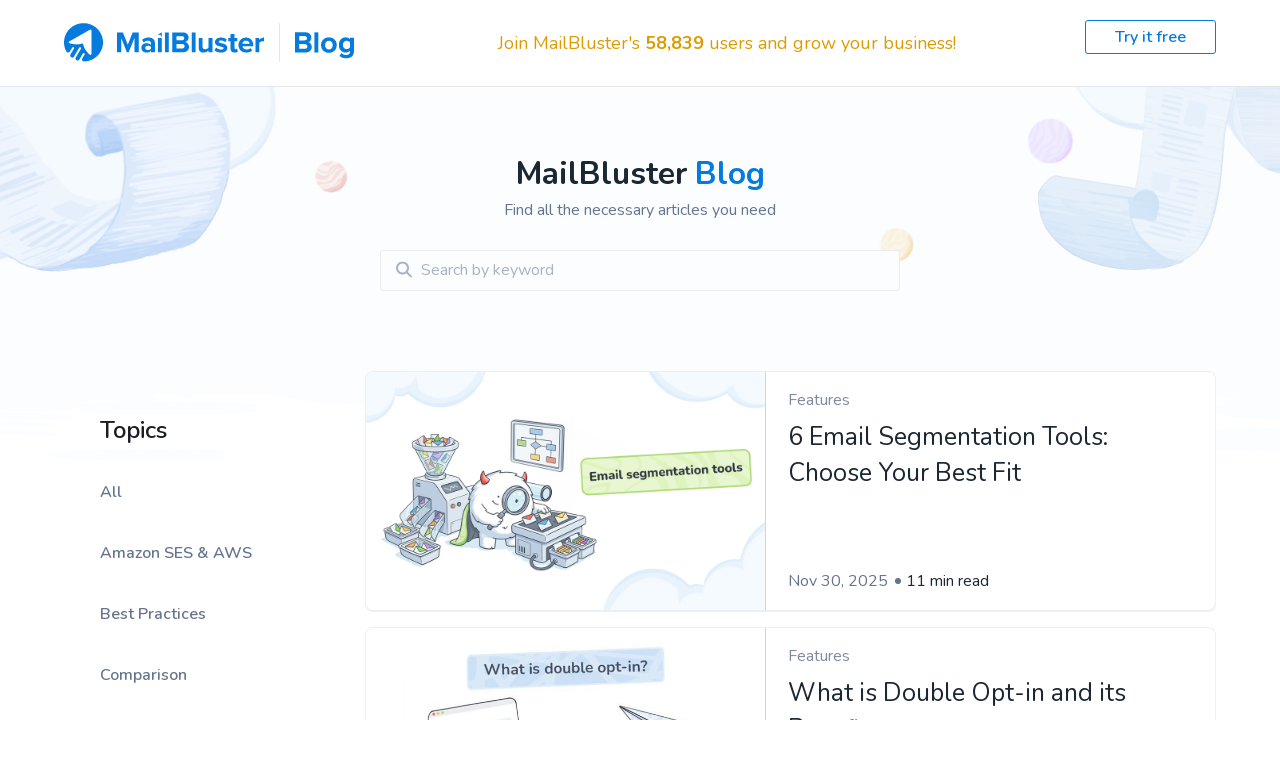

--- FILE ---
content_type: text/html; charset=UTF-8
request_url: https://mailbluster.com/blog/category/mailbluster-features
body_size: 13113
content:
<!DOCTYPE html>
<html lang="en-US" class="no-js">

<head>
	<meta charset="UTF-8">
	<meta name="viewport" content="width=device-width, initial-scale=1">
	<link rel="profile" href="https://gmpg.org/xfn/11">

			<script>
			(function(c, l, a, r, i, t, y) {
				c[a] =
					c[a] ||
					function() {
						(c[a].q = c[a].q || []).push(arguments);
					};
				t = l.createElement(r);
				t.async = 1;
				t.src = "https://www.clarity.ms/tag/" + i;
				y = l.getElementsByTagName(r)[0];
				y.parentNode.insertBefore(t, y);
			})(window, document, "clarity", "script", "pxbc8ouvuc");
		</script>

		<script>
			! function(f, b, e, v, n, t, s) {
				if (f.fbq) return;
				n = f.fbq = function() {
					n.callMethod ?
						n.callMethod.apply(n, arguments) : n.queue.push(arguments)
				};
				if (!f._fbq) f._fbq = n;
				n.push = n;
				n.loaded = !0;
				n.version = '2.0';
				n.queue = [];
				t = b.createElement(e);
				t.async = !0;
				t.src = v;
				s = b.getElementsByTagName(e)[0];
				s.parentNode.insertBefore(t, s)
			}(window, document, 'script',
				'https://connect.facebook.net/en_US/fbevents.js');
			fbq('init', '302499030436704');
			fbq('trackCustom', 'Blog');
		</script>
		<noscript>
			<img height="1" width="1" style="display:none" src="https://www.facebook.com/tr?id=302499030436704&ev=PageView&noscript=1" alt="Meta pixel" />
		</noscript>

		<script async src="https://analytics.ahrefs.com/analytics.js" data-key="knSHUVTX0cmfhzTMglxFpQ"></script>
	
		<script>(function(html){html.className = html.className.replace(/\bno-js\b/,'js')})(document.documentElement);</script>
<meta name='robots' content='index, follow, max-image-preview:large, max-snippet:-1, max-video-preview:-1' />

	<!-- This site is optimized with the Yoast SEO plugin v19.0 - https://yoast.com/wordpress/plugins/seo/ -->
	<title>Features Archives - MailBluster Blog</title>
	<link rel="canonical" href="https://mailbluster.com/blog/category/mailbluster-features" />
	<meta property="og:locale" content="en_US" />
	<meta property="og:type" content="article" />
	<meta property="og:title" content="Features Archives - MailBluster Blog" />
	<meta property="og:url" content="https://mailbluster.com/blog/category/mailbluster-features" />
	<meta property="og:site_name" content="MailBluster Blog" />
	<meta property="og:image" content="https://mailbluster.com/blog/wp-content/uploads/2020/06/mailbluster-blog-logo.png" />
	<meta property="og:image:width" content="500" />
	<meta property="og:image:height" content="500" />
	<meta property="og:image:type" content="image/png" />
	<meta name="twitter:card" content="summary_large_image" />
	<script type="application/ld+json" class="yoast-schema-graph">{"@context":"https://schema.org","@graph":[{"@type":"WebSite","@id":"https://mailbluster.com/blog/#website","url":"https://mailbluster.com/blog/","name":"MailBluster Blog","description":"Email Marketing Tips Delivered","potentialAction":[{"@type":"SearchAction","target":{"@type":"EntryPoint","urlTemplate":"https://mailbluster.com/blog/?s={search_term_string}"},"query-input":"required name=search_term_string"}],"inLanguage":"en-US"},{"@type":"CollectionPage","@id":"https://mailbluster.com/blog/category/mailbluster-features#webpage","url":"https://mailbluster.com/blog/category/mailbluster-features","name":"Features Archives - MailBluster Blog","isPartOf":{"@id":"https://mailbluster.com/blog/#website"},"breadcrumb":{"@id":"https://mailbluster.com/blog/category/mailbluster-features#breadcrumb"},"inLanguage":"en-US","potentialAction":[{"@type":"ReadAction","target":["https://mailbluster.com/blog/category/mailbluster-features"]}]},{"@type":"BreadcrumbList","@id":"https://mailbluster.com/blog/category/mailbluster-features#breadcrumb","itemListElement":[{"@type":"ListItem","position":1,"name":"Home","item":"https://mailbluster.com/blog/"},{"@type":"ListItem","position":2,"name":"Features"}]}]}</script>
	<!-- / Yoast SEO plugin. -->


<link rel='dns-prefetch' href='//static.addtoany.com' />
<link rel='dns-prefetch' href='//cdnjs.cloudflare.com' />
<link rel='dns-prefetch' href='//cdn-cookieyes.com' />
<link rel='dns-prefetch' href='//fonts.googleapis.com' />
<link rel='dns-prefetch' href='//s.w.org' />
<link href='https://fonts.gstatic.com' crossorigin rel='preconnect' />
<link rel="alternate" type="application/rss+xml" title="MailBluster Blog &raquo; Feed" href="https://mailbluster.com/blog/feed" />
<link rel="alternate" type="application/rss+xml" title="MailBluster Blog &raquo; Comments Feed" href="https://mailbluster.com/blog/comments/feed" />
<link rel="alternate" type="application/rss+xml" title="MailBluster Blog &raquo; Features Category Feed" href="https://mailbluster.com/blog/category/mailbluster-features/feed" />
<script>
window._wpemojiSettings = {"baseUrl":"https:\/\/s.w.org\/images\/core\/emoji\/13.1.0\/72x72\/","ext":".png","svgUrl":"https:\/\/s.w.org\/images\/core\/emoji\/13.1.0\/svg\/","svgExt":".svg","source":{"concatemoji":"https:\/\/mailbluster.com\/blog\/wp-includes\/js\/wp-emoji-release.min.js?ver=22be113e0f8771e663a63c647dcae880"}};
/*! This file is auto-generated */
!function(e,a,t){var n,r,o,i=a.createElement("canvas"),p=i.getContext&&i.getContext("2d");function s(e,t){var a=String.fromCharCode;p.clearRect(0,0,i.width,i.height),p.fillText(a.apply(this,e),0,0);e=i.toDataURL();return p.clearRect(0,0,i.width,i.height),p.fillText(a.apply(this,t),0,0),e===i.toDataURL()}function c(e){var t=a.createElement("script");t.src=e,t.defer=t.type="text/javascript",a.getElementsByTagName("head")[0].appendChild(t)}for(o=Array("flag","emoji"),t.supports={everything:!0,everythingExceptFlag:!0},r=0;r<o.length;r++)t.supports[o[r]]=function(e){if(!p||!p.fillText)return!1;switch(p.textBaseline="top",p.font="600 32px Arial",e){case"flag":return s([127987,65039,8205,9895,65039],[127987,65039,8203,9895,65039])?!1:!s([55356,56826,55356,56819],[55356,56826,8203,55356,56819])&&!s([55356,57332,56128,56423,56128,56418,56128,56421,56128,56430,56128,56423,56128,56447],[55356,57332,8203,56128,56423,8203,56128,56418,8203,56128,56421,8203,56128,56430,8203,56128,56423,8203,56128,56447]);case"emoji":return!s([10084,65039,8205,55357,56613],[10084,65039,8203,55357,56613])}return!1}(o[r]),t.supports.everything=t.supports.everything&&t.supports[o[r]],"flag"!==o[r]&&(t.supports.everythingExceptFlag=t.supports.everythingExceptFlag&&t.supports[o[r]]);t.supports.everythingExceptFlag=t.supports.everythingExceptFlag&&!t.supports.flag,t.DOMReady=!1,t.readyCallback=function(){t.DOMReady=!0},t.supports.everything||(n=function(){t.readyCallback()},a.addEventListener?(a.addEventListener("DOMContentLoaded",n,!1),e.addEventListener("load",n,!1)):(e.attachEvent("onload",n),a.attachEvent("onreadystatechange",function(){"complete"===a.readyState&&t.readyCallback()})),(n=t.source||{}).concatemoji?c(n.concatemoji):n.wpemoji&&n.twemoji&&(c(n.twemoji),c(n.wpemoji)))}(window,document,window._wpemojiSettings);
</script>
<style>
img.wp-smiley,
img.emoji {
	display: inline !important;
	border: none !important;
	box-shadow: none !important;
	height: 1em !important;
	width: 1em !important;
	margin: 0 0.07em !important;
	vertical-align: -0.1em !important;
	background: none !important;
	padding: 0 !important;
}
</style>
	<link rel='stylesheet' id='wp-block-library-css'  href='https://mailbluster.com/blog/wp-includes/css/dist/block-library/style.min.css?ver=22be113e0f8771e663a63c647dcae880' media='all' />
<style id='wp-block-library-theme-inline-css'>
.wp-block-audio figcaption{color:#555;font-size:13px;text-align:center}.is-dark-theme .wp-block-audio figcaption{color:hsla(0,0%,100%,.65)}.wp-block-code>code{font-family:Menlo,Consolas,monaco,monospace;color:#1e1e1e;padding:.8em 1em;border:1px solid #ddd;border-radius:4px}.wp-block-embed figcaption{color:#555;font-size:13px;text-align:center}.is-dark-theme .wp-block-embed figcaption{color:hsla(0,0%,100%,.65)}.blocks-gallery-caption{color:#555;font-size:13px;text-align:center}.is-dark-theme .blocks-gallery-caption{color:hsla(0,0%,100%,.65)}.wp-block-image figcaption{color:#555;font-size:13px;text-align:center}.is-dark-theme .wp-block-image figcaption{color:hsla(0,0%,100%,.65)}.wp-block-pullquote{border-top:4px solid;border-bottom:4px solid;margin-bottom:1.75em;color:currentColor}.wp-block-pullquote__citation,.wp-block-pullquote cite,.wp-block-pullquote footer{color:currentColor;text-transform:uppercase;font-size:.8125em;font-style:normal}.wp-block-quote{border-left:.25em solid;margin:0 0 1.75em;padding-left:1em}.wp-block-quote cite,.wp-block-quote footer{color:currentColor;font-size:.8125em;position:relative;font-style:normal}.wp-block-quote.has-text-align-right{border-left:none;border-right:.25em solid;padding-left:0;padding-right:1em}.wp-block-quote.has-text-align-center{border:none;padding-left:0}.wp-block-quote.is-large,.wp-block-quote.is-style-large,.wp-block-quote.is-style-plain{border:none}.wp-block-search .wp-block-search__label{font-weight:700}.wp-block-group:where(.has-background){padding:1.25em 2.375em}.wp-block-separator{border:none;border-bottom:2px solid;margin-left:auto;margin-right:auto;opacity:.4}.wp-block-separator:not(.is-style-wide):not(.is-style-dots){width:100px}.wp-block-separator.has-background:not(.is-style-dots){border-bottom:none;height:1px}.wp-block-separator.has-background:not(.is-style-wide):not(.is-style-dots){height:2px}.wp-block-table thead{border-bottom:3px solid}.wp-block-table tfoot{border-top:3px solid}.wp-block-table td,.wp-block-table th{padding:.5em;border:1px solid;word-break:normal}.wp-block-table figcaption{color:#555;font-size:13px;text-align:center}.is-dark-theme .wp-block-table figcaption{color:hsla(0,0%,100%,.65)}.wp-block-video figcaption{color:#555;font-size:13px;text-align:center}.is-dark-theme .wp-block-video figcaption{color:hsla(0,0%,100%,.65)}.wp-block-template-part.has-background{padding:1.25em 2.375em;margin-top:0;margin-bottom:0}
</style>
<style id='global-styles-inline-css'>
body{--wp--preset--color--black: #000000;--wp--preset--color--cyan-bluish-gray: #abb8c3;--wp--preset--color--white: #fff;--wp--preset--color--pale-pink: #f78da7;--wp--preset--color--vivid-red: #cf2e2e;--wp--preset--color--luminous-vivid-orange: #ff6900;--wp--preset--color--luminous-vivid-amber: #fcb900;--wp--preset--color--light-green-cyan: #7bdcb5;--wp--preset--color--vivid-green-cyan: #00d084;--wp--preset--color--pale-cyan-blue: #8ed1fc;--wp--preset--color--vivid-cyan-blue: #0693e3;--wp--preset--color--vivid-purple: #9b51e0;--wp--preset--color--dark-gray: #1a1a1a;--wp--preset--color--medium-gray: #686868;--wp--preset--color--light-gray: #e5e5e5;--wp--preset--color--blue-gray: #4d545c;--wp--preset--color--bright-blue: #007acc;--wp--preset--color--light-blue: #9adffd;--wp--preset--color--dark-brown: #402b30;--wp--preset--color--medium-brown: #774e24;--wp--preset--color--dark-red: #640c1f;--wp--preset--color--bright-red: #ff675f;--wp--preset--color--yellow: #ffef8e;--wp--preset--gradient--vivid-cyan-blue-to-vivid-purple: linear-gradient(135deg,rgba(6,147,227,1) 0%,rgb(155,81,224) 100%);--wp--preset--gradient--light-green-cyan-to-vivid-green-cyan: linear-gradient(135deg,rgb(122,220,180) 0%,rgb(0,208,130) 100%);--wp--preset--gradient--luminous-vivid-amber-to-luminous-vivid-orange: linear-gradient(135deg,rgba(252,185,0,1) 0%,rgba(255,105,0,1) 100%);--wp--preset--gradient--luminous-vivid-orange-to-vivid-red: linear-gradient(135deg,rgba(255,105,0,1) 0%,rgb(207,46,46) 100%);--wp--preset--gradient--very-light-gray-to-cyan-bluish-gray: linear-gradient(135deg,rgb(238,238,238) 0%,rgb(169,184,195) 100%);--wp--preset--gradient--cool-to-warm-spectrum: linear-gradient(135deg,rgb(74,234,220) 0%,rgb(151,120,209) 20%,rgb(207,42,186) 40%,rgb(238,44,130) 60%,rgb(251,105,98) 80%,rgb(254,248,76) 100%);--wp--preset--gradient--blush-light-purple: linear-gradient(135deg,rgb(255,206,236) 0%,rgb(152,150,240) 100%);--wp--preset--gradient--blush-bordeaux: linear-gradient(135deg,rgb(254,205,165) 0%,rgb(254,45,45) 50%,rgb(107,0,62) 100%);--wp--preset--gradient--luminous-dusk: linear-gradient(135deg,rgb(255,203,112) 0%,rgb(199,81,192) 50%,rgb(65,88,208) 100%);--wp--preset--gradient--pale-ocean: linear-gradient(135deg,rgb(255,245,203) 0%,rgb(182,227,212) 50%,rgb(51,167,181) 100%);--wp--preset--gradient--electric-grass: linear-gradient(135deg,rgb(202,248,128) 0%,rgb(113,206,126) 100%);--wp--preset--gradient--midnight: linear-gradient(135deg,rgb(2,3,129) 0%,rgb(40,116,252) 100%);--wp--preset--duotone--dark-grayscale: url('#wp-duotone-dark-grayscale');--wp--preset--duotone--grayscale: url('#wp-duotone-grayscale');--wp--preset--duotone--purple-yellow: url('#wp-duotone-purple-yellow');--wp--preset--duotone--blue-red: url('#wp-duotone-blue-red');--wp--preset--duotone--midnight: url('#wp-duotone-midnight');--wp--preset--duotone--magenta-yellow: url('#wp-duotone-magenta-yellow');--wp--preset--duotone--purple-green: url('#wp-duotone-purple-green');--wp--preset--duotone--blue-orange: url('#wp-duotone-blue-orange');--wp--preset--font-size--small: 13px;--wp--preset--font-size--medium: 20px;--wp--preset--font-size--large: 36px;--wp--preset--font-size--x-large: 42px;}.has-black-color{color: var(--wp--preset--color--black) !important;}.has-cyan-bluish-gray-color{color: var(--wp--preset--color--cyan-bluish-gray) !important;}.has-white-color{color: var(--wp--preset--color--white) !important;}.has-pale-pink-color{color: var(--wp--preset--color--pale-pink) !important;}.has-vivid-red-color{color: var(--wp--preset--color--vivid-red) !important;}.has-luminous-vivid-orange-color{color: var(--wp--preset--color--luminous-vivid-orange) !important;}.has-luminous-vivid-amber-color{color: var(--wp--preset--color--luminous-vivid-amber) !important;}.has-light-green-cyan-color{color: var(--wp--preset--color--light-green-cyan) !important;}.has-vivid-green-cyan-color{color: var(--wp--preset--color--vivid-green-cyan) !important;}.has-pale-cyan-blue-color{color: var(--wp--preset--color--pale-cyan-blue) !important;}.has-vivid-cyan-blue-color{color: var(--wp--preset--color--vivid-cyan-blue) !important;}.has-vivid-purple-color{color: var(--wp--preset--color--vivid-purple) !important;}.has-black-background-color{background-color: var(--wp--preset--color--black) !important;}.has-cyan-bluish-gray-background-color{background-color: var(--wp--preset--color--cyan-bluish-gray) !important;}.has-white-background-color{background-color: var(--wp--preset--color--white) !important;}.has-pale-pink-background-color{background-color: var(--wp--preset--color--pale-pink) !important;}.has-vivid-red-background-color{background-color: var(--wp--preset--color--vivid-red) !important;}.has-luminous-vivid-orange-background-color{background-color: var(--wp--preset--color--luminous-vivid-orange) !important;}.has-luminous-vivid-amber-background-color{background-color: var(--wp--preset--color--luminous-vivid-amber) !important;}.has-light-green-cyan-background-color{background-color: var(--wp--preset--color--light-green-cyan) !important;}.has-vivid-green-cyan-background-color{background-color: var(--wp--preset--color--vivid-green-cyan) !important;}.has-pale-cyan-blue-background-color{background-color: var(--wp--preset--color--pale-cyan-blue) !important;}.has-vivid-cyan-blue-background-color{background-color: var(--wp--preset--color--vivid-cyan-blue) !important;}.has-vivid-purple-background-color{background-color: var(--wp--preset--color--vivid-purple) !important;}.has-black-border-color{border-color: var(--wp--preset--color--black) !important;}.has-cyan-bluish-gray-border-color{border-color: var(--wp--preset--color--cyan-bluish-gray) !important;}.has-white-border-color{border-color: var(--wp--preset--color--white) !important;}.has-pale-pink-border-color{border-color: var(--wp--preset--color--pale-pink) !important;}.has-vivid-red-border-color{border-color: var(--wp--preset--color--vivid-red) !important;}.has-luminous-vivid-orange-border-color{border-color: var(--wp--preset--color--luminous-vivid-orange) !important;}.has-luminous-vivid-amber-border-color{border-color: var(--wp--preset--color--luminous-vivid-amber) !important;}.has-light-green-cyan-border-color{border-color: var(--wp--preset--color--light-green-cyan) !important;}.has-vivid-green-cyan-border-color{border-color: var(--wp--preset--color--vivid-green-cyan) !important;}.has-pale-cyan-blue-border-color{border-color: var(--wp--preset--color--pale-cyan-blue) !important;}.has-vivid-cyan-blue-border-color{border-color: var(--wp--preset--color--vivid-cyan-blue) !important;}.has-vivid-purple-border-color{border-color: var(--wp--preset--color--vivid-purple) !important;}.has-vivid-cyan-blue-to-vivid-purple-gradient-background{background: var(--wp--preset--gradient--vivid-cyan-blue-to-vivid-purple) !important;}.has-light-green-cyan-to-vivid-green-cyan-gradient-background{background: var(--wp--preset--gradient--light-green-cyan-to-vivid-green-cyan) !important;}.has-luminous-vivid-amber-to-luminous-vivid-orange-gradient-background{background: var(--wp--preset--gradient--luminous-vivid-amber-to-luminous-vivid-orange) !important;}.has-luminous-vivid-orange-to-vivid-red-gradient-background{background: var(--wp--preset--gradient--luminous-vivid-orange-to-vivid-red) !important;}.has-very-light-gray-to-cyan-bluish-gray-gradient-background{background: var(--wp--preset--gradient--very-light-gray-to-cyan-bluish-gray) !important;}.has-cool-to-warm-spectrum-gradient-background{background: var(--wp--preset--gradient--cool-to-warm-spectrum) !important;}.has-blush-light-purple-gradient-background{background: var(--wp--preset--gradient--blush-light-purple) !important;}.has-blush-bordeaux-gradient-background{background: var(--wp--preset--gradient--blush-bordeaux) !important;}.has-luminous-dusk-gradient-background{background: var(--wp--preset--gradient--luminous-dusk) !important;}.has-pale-ocean-gradient-background{background: var(--wp--preset--gradient--pale-ocean) !important;}.has-electric-grass-gradient-background{background: var(--wp--preset--gradient--electric-grass) !important;}.has-midnight-gradient-background{background: var(--wp--preset--gradient--midnight) !important;}.has-small-font-size{font-size: var(--wp--preset--font-size--small) !important;}.has-medium-font-size{font-size: var(--wp--preset--font-size--medium) !important;}.has-large-font-size{font-size: var(--wp--preset--font-size--large) !important;}.has-x-large-font-size{font-size: var(--wp--preset--font-size--x-large) !important;}
</style>
<link rel='stylesheet' id='announcer-css-css'  href='https://mailbluster.com/blog/wp-content/plugins/announcer/public/css/style.css?ver=6.0' media='all' />
<link rel='stylesheet' id='twentysixteen-style-css'  href='https://mailbluster.com/blog/wp-content/themes/twentysixteen/style.css?ver=22be113e0f8771e663a63c647dcae880' media='all' />
<style id='twentysixteen-style-inline-css'>

		/* Custom Link Color */
		.menu-toggle:hover,
		.menu-toggle:focus,
		a,
		.main-navigation a:hover,
		.main-navigation a:focus,
		.dropdown-toggle:hover,
		.dropdown-toggle:focus,
		.social-navigation a:hover:before,
		.social-navigation a:focus:before,
		.post-navigation a:hover .post-title,
		.post-navigation a:focus .post-title,
		.tagcloud a:hover,
		.tagcloud a:focus,
		.site-branding .site-title a:hover,
		.site-branding .site-title a:focus,
		.entry-title a:hover,
		.entry-title a:focus,
		.entry-footer a:hover,
		.entry-footer a:focus,
		.comment-metadata a:hover,
		.comment-metadata a:focus,
		.pingback .comment-edit-link:hover,
		.pingback .comment-edit-link:focus,
		.comment-reply-link,
		.comment-reply-link:hover,
		.comment-reply-link:focus,
		.required,
		.site-info a:hover,
		.site-info a:focus {
			color: #057bde;
		}

		mark,
		ins,
		button:hover,
		button:focus,
		input[type="button"]:hover,
		input[type="button"]:focus,
		input[type="reset"]:hover,
		input[type="reset"]:focus,
		input[type="submit"]:hover,
		input[type="submit"]:focus,
		.pagination .prev:hover,
		.pagination .prev:focus,
		.pagination .next:hover,
		.pagination .next:focus,
		.widget_calendar tbody a,
		.page-links a:hover,
		.page-links a:focus {
			background-color: #057bde;
		}

		input[type="date"]:focus,
		input[type="time"]:focus,
		input[type="datetime-local"]:focus,
		input[type="week"]:focus,
		input[type="month"]:focus,
		input[type="text"]:focus,
		input[type="email"]:focus,
		input[type="url"]:focus,
		input[type="password"]:focus,
		input[type="search"]:focus,
		input[type="tel"]:focus,
		input[type="number"]:focus,
		textarea:focus,
		.tagcloud a:hover,
		.tagcloud a:focus,
		.menu-toggle:hover,
		.menu-toggle:focus {
			border-color: #057bde;
		}

		@media screen and (min-width: 56.875em) {
			.main-navigation li:hover > a,
			.main-navigation li.focus > a {
				color: #057bde;
			}
		}
	

		/* Custom Main Text Color */
		body,
		blockquote cite,
		blockquote small,
		.main-navigation a,
		.menu-toggle,
		.dropdown-toggle,
		.social-navigation a,
		.post-navigation a,
		.pagination a:hover,
		.pagination a:focus,
		.widget-title a,
		.site-branding .site-title a,
		.entry-title a,
		.page-links > .page-links-title,
		.comment-author,
		.comment-reply-title small a:hover,
		.comment-reply-title small a:focus {
			color: #1b2733
		}

		blockquote,
		.menu-toggle.toggled-on,
		.menu-toggle.toggled-on:hover,
		.menu-toggle.toggled-on:focus,
		.post-navigation,
		.post-navigation div + div,
		.pagination,
		.widget,
		.page-header,
		.page-links a,
		.comments-title,
		.comment-reply-title {
			border-color: #1b2733;
		}

		button,
		button[disabled]:hover,
		button[disabled]:focus,
		input[type="button"],
		input[type="button"][disabled]:hover,
		input[type="button"][disabled]:focus,
		input[type="reset"],
		input[type="reset"][disabled]:hover,
		input[type="reset"][disabled]:focus,
		input[type="submit"],
		input[type="submit"][disabled]:hover,
		input[type="submit"][disabled]:focus,
		.menu-toggle.toggled-on,
		.menu-toggle.toggled-on:hover,
		.menu-toggle.toggled-on:focus,
		.pagination:before,
		.pagination:after,
		.pagination .prev,
		.pagination .next,
		.page-links a {
			background-color: #1b2733;
		}

		/* Border Color */
		fieldset,
		pre,
		abbr,
		acronym,
		table,
		th,
		td,
		input[type="date"],
		input[type="time"],
		input[type="datetime-local"],
		input[type="week"],
		input[type="month"],
		input[type="text"],
		input[type="email"],
		input[type="url"],
		input[type="password"],
		input[type="search"],
		input[type="tel"],
		input[type="number"],
		textarea,
		.main-navigation li,
		.main-navigation .primary-menu,
		.menu-toggle,
		.dropdown-toggle:after,
		.social-navigation a,
		.image-navigation,
		.comment-navigation,
		.tagcloud a,
		.entry-content,
		.entry-summary,
		.page-links a,
		.page-links > span,
		.comment-list article,
		.comment-list .pingback,
		.comment-list .trackback,
		.comment-reply-link,
		.no-comments,
		.widecolumn .mu_register .mu_alert {
			border-color: #1b2733; /* Fallback for IE7 and IE8 */
			border-color: rgba( 27, 39, 51, 0.2);
		}

		hr,
		code {
			background-color: #1b2733; /* Fallback for IE7 and IE8 */
			background-color: rgba( 27, 39, 51, 0.2);
		}

		@media screen and (min-width: 56.875em) {
			.main-navigation ul ul,
			.main-navigation ul ul li {
				border-color: rgba( 27, 39, 51, 0.2);
			}

			.main-navigation ul ul:before {
				border-top-color: rgba( 27, 39, 51, 0.2);
				border-bottom-color: rgba( 27, 39, 51, 0.2);
			}
		}
	

		/* Custom Secondary Text Color */

		/**
		 * IE8 and earlier will drop any block with CSS3 selectors.
		 * Do not combine these styles with the next block.
		 */
		body:not(.search-results) .entry-summary {
			color: #657786;
		}

		blockquote,
		.post-password-form label,
		a:hover,
		a:focus,
		a:active,
		.post-navigation .meta-nav,
		.image-navigation,
		.comment-navigation,
		.widget_recent_entries .post-date,
		.widget_rss .rss-date,
		.widget_rss cite,
		.site-description,
		.author-bio,
		.entry-footer,
		.entry-footer a,
		.sticky-post,
		.taxonomy-description,
		.entry-caption,
		.comment-metadata,
		.pingback .edit-link,
		.comment-metadata a,
		.pingback .comment-edit-link,
		.comment-form label,
		.comment-notes,
		.comment-awaiting-moderation,
		.logged-in-as,
		.form-allowed-tags,
		.site-info,
		.site-info a,
		.wp-caption .wp-caption-text,
		.gallery-caption,
		.widecolumn label,
		.widecolumn .mu_register label {
			color: #657786;
		}

		.widget_calendar tbody a:hover,
		.widget_calendar tbody a:focus {
			background-color: #657786;
		}
	
</style>
<link rel='stylesheet' id='mailbluster-style-css'  href='https://mailbluster.com/blog/wp-content/themes/mailbluster/style.css?ver=1.3.15' media='all' />
<link rel='stylesheet' id='toc-css'  href='https://mailbluster.com/blog/wp-content/themes/mailbluster/assets/css/toc.css?ver=1.0.2' media='all' />
<link rel='stylesheet' id='cookie-style-css'  href='https://mailbluster.com/blog/wp-content/themes/mailbluster/assets/css/cookie.css?ver=1.0.0' media='all' />
<link rel='stylesheet' id='search-style-css'  href='https://mailbluster.com/blog/wp-content/themes/mailbluster/assets/css/search.css?ver=1.0.0' media='all' />
<link rel='stylesheet' id='footer-style-css'  href='https://mailbluster.com/blog/wp-content/themes/mailbluster/assets/css/footer.css?ver=1.0.2' media='all' />
<link rel='stylesheet' id='twentysixteen-fonts-css'  href='https://fonts.googleapis.com/css?family=Merriweather%3A400%2C700%2C900%2C400italic%2C700italic%2C900italic%7CInconsolata%3A400&#038;subset=latin%2Clatin-ext' media='all' />
<link rel='stylesheet' id='genericons-css'  href='https://mailbluster.com/blog/wp-content/themes/twentysixteen/genericons/genericons.css?ver=20201208' media='all' />
<link rel='stylesheet' id='twentysixteen-block-style-css'  href='https://mailbluster.com/blog/wp-content/themes/twentysixteen/css/blocks.css?ver=20220524' media='all' />
<!--[if lt IE 10]>
<link rel='stylesheet' id='twentysixteen-ie-css'  href='https://mailbluster.com/blog/wp-content/themes/twentysixteen/css/ie.css?ver=20170530' media='all' />
<![endif]-->
<!--[if lt IE 9]>
<link rel='stylesheet' id='twentysixteen-ie8-css'  href='https://mailbluster.com/blog/wp-content/themes/twentysixteen/css/ie8.css?ver=20170530' media='all' />
<![endif]-->
<!--[if lt IE 8]>
<link rel='stylesheet' id='twentysixteen-ie7-css'  href='https://mailbluster.com/blog/wp-content/themes/twentysixteen/css/ie7.css?ver=20170530' media='all' />
<![endif]-->
<link rel='stylesheet' id='slb_core-css'  href='https://mailbluster.com/blog/wp-content/plugins/simple-lightbox/client/css/app.css?ver=2.9.3' media='all' />
<link rel='stylesheet' id='addtoany-css'  href='https://mailbluster.com/blog/wp-content/plugins/add-to-any/addtoany.min.css?ver=1.16' media='all' />
<script id='addtoany-core-js-before'>
window.a2a_config=window.a2a_config||{};a2a_config.callbacks=[];a2a_config.overlays=[];a2a_config.templates={};
</script>
<script async src='https://static.addtoany.com/menu/page.js' id='addtoany-core-js'></script>
<script src='https://mailbluster.com/blog/wp-includes/js/jquery/jquery.min.js?ver=3.6.0' id='jquery-core-js'></script>
<script src='https://mailbluster.com/blog/wp-includes/js/jquery/jquery-migrate.min.js?ver=3.3.2' id='jquery-migrate-js'></script>
<script async src='https://mailbluster.com/blog/wp-content/plugins/add-to-any/addtoany.min.js?ver=1.1' id='addtoany-jquery-js'></script>
<script src='https://mailbluster.com/blog/wp-content/plugins/announcer/public/js/script.js?ver=6.0' id='announcer-js-js'></script>
<!--[if lt IE 9]>
<script src='https://mailbluster.com/blog/wp-content/themes/twentysixteen/js/html5.js?ver=3.7.3' id='twentysixteen-html5-js'></script>
<![endif]-->
<link rel="https://api.w.org/" href="https://mailbluster.com/blog/wp-json/" /><link rel="alternate" type="application/json" href="https://mailbluster.com/blog/wp-json/wp/v2/categories/334" /><link rel="EditURI" type="application/rsd+xml" title="RSD" href="https://mailbluster.com/blog/xmlrpc.php?rsd" />
<link rel="wlwmanifest" type="application/wlwmanifest+xml" href="https://mailbluster.com/blog/wp-includes/wlwmanifest.xml" /> 

    <!-- Google Tag Manager -->
    <script>
        (function(w, d, s, l, i) {
            w[l] = w[l] || [];
            w[l].push({
                'gtm.start': new Date().getTime(),
                event: 'gtm.js'
            });
            var f = d.getElementsByTagName(s)[0],
                j = d.createElement(s),
                dl = l != 'dataLayer' ? '&l=' + l : '';
            j.async = true;
            j.src =
                'https://www.googletagmanager.com/gtm.js?id=' + i + dl;
            f.parentNode.insertBefore(j, f);
        })(window, document, 'script', 'dataLayer', 'GTM-PQLFFG3');
    </script>
    <!-- End Google Tag Manager -->
<style>.recentcomments a{display:inline !important;padding:0 !important;margin:0 !important;}</style>		<style type="text/css" id="twentysixteen-header-css">
		.site-branding {
			margin: 0 auto 0 0;
		}

		.site-branding .site-title,
		.site-description {
			clip: rect(1px, 1px, 1px, 1px);
			position: absolute;
		}
		</style>
		<style id="custom-background-css">
body.custom-background { background-color: #ffffff; }
</style>
	<link rel="icon" href="https://mailbluster.com/blog/wp-content/uploads/2019/02/cropped-favicon-32x32.png" sizes="32x32" />
<link rel="icon" href="https://mailbluster.com/blog/wp-content/uploads/2019/02/cropped-favicon-192x192.png" sizes="192x192" />
<link rel="apple-touch-icon" href="https://mailbluster.com/blog/wp-content/uploads/2019/02/cropped-favicon-180x180.png" />
<meta name="msapplication-TileImage" content="https://mailbluster.com/blog/wp-content/uploads/2019/02/cropped-favicon-270x270.png" />
		<style id="wp-custom-css">
			.badge-round {
    display: inline-flex;
    justify-content: center;
    align-items: center;
    width: 1.67rem;
    height: 1.67rem;
    background: #057bde;
    color: #fff;
    border-radius: 50%;
    font-size: 80%;
    font-weight: 600;
}

.badge-round-container {
    padding-left: 2rem;
    margin-bottom: 0.6rem;
}

.badge-round-container > .badge-round {
    margin-left: -2rem;
}
.ancr-container{
	font-size: 16px;
	font-weight: 600;
}
.ancr.ancr-wrap{
	padding-top: 8px;
	padding-bottom: 8px;
}
.mb-10{margin-bottom: 10px !important;}
.mb-0{margin-bottom: 0px !important;}
.wp-block-table.with-caption table{margin-bottom: 5px !important;}
		</style>
		</head>

<body data-rsssl=1 class="archive category category-mailbluster-features category-334 custom-background wp-custom-logo wp-embed-responsive header-padding group-blog hfeed">
	<svg xmlns="http://www.w3.org/2000/svg" viewBox="0 0 0 0" width="0" height="0" focusable="false" role="none" style="visibility: hidden; position: absolute; left: -9999px; overflow: hidden;" ><defs><filter id="wp-duotone-dark-grayscale"><feColorMatrix color-interpolation-filters="sRGB" type="matrix" values=" .299 .587 .114 0 0 .299 .587 .114 0 0 .299 .587 .114 0 0 .299 .587 .114 0 0 " /><feComponentTransfer color-interpolation-filters="sRGB" ><feFuncR type="table" tableValues="0 0.49803921568627" /><feFuncG type="table" tableValues="0 0.49803921568627" /><feFuncB type="table" tableValues="0 0.49803921568627" /><feFuncA type="table" tableValues="1 1" /></feComponentTransfer><feComposite in2="SourceGraphic" operator="in" /></filter></defs></svg><svg xmlns="http://www.w3.org/2000/svg" viewBox="0 0 0 0" width="0" height="0" focusable="false" role="none" style="visibility: hidden; position: absolute; left: -9999px; overflow: hidden;" ><defs><filter id="wp-duotone-grayscale"><feColorMatrix color-interpolation-filters="sRGB" type="matrix" values=" .299 .587 .114 0 0 .299 .587 .114 0 0 .299 .587 .114 0 0 .299 .587 .114 0 0 " /><feComponentTransfer color-interpolation-filters="sRGB" ><feFuncR type="table" tableValues="0 1" /><feFuncG type="table" tableValues="0 1" /><feFuncB type="table" tableValues="0 1" /><feFuncA type="table" tableValues="1 1" /></feComponentTransfer><feComposite in2="SourceGraphic" operator="in" /></filter></defs></svg><svg xmlns="http://www.w3.org/2000/svg" viewBox="0 0 0 0" width="0" height="0" focusable="false" role="none" style="visibility: hidden; position: absolute; left: -9999px; overflow: hidden;" ><defs><filter id="wp-duotone-purple-yellow"><feColorMatrix color-interpolation-filters="sRGB" type="matrix" values=" .299 .587 .114 0 0 .299 .587 .114 0 0 .299 .587 .114 0 0 .299 .587 .114 0 0 " /><feComponentTransfer color-interpolation-filters="sRGB" ><feFuncR type="table" tableValues="0.54901960784314 0.98823529411765" /><feFuncG type="table" tableValues="0 1" /><feFuncB type="table" tableValues="0.71764705882353 0.25490196078431" /><feFuncA type="table" tableValues="1 1" /></feComponentTransfer><feComposite in2="SourceGraphic" operator="in" /></filter></defs></svg><svg xmlns="http://www.w3.org/2000/svg" viewBox="0 0 0 0" width="0" height="0" focusable="false" role="none" style="visibility: hidden; position: absolute; left: -9999px; overflow: hidden;" ><defs><filter id="wp-duotone-blue-red"><feColorMatrix color-interpolation-filters="sRGB" type="matrix" values=" .299 .587 .114 0 0 .299 .587 .114 0 0 .299 .587 .114 0 0 .299 .587 .114 0 0 " /><feComponentTransfer color-interpolation-filters="sRGB" ><feFuncR type="table" tableValues="0 1" /><feFuncG type="table" tableValues="0 0.27843137254902" /><feFuncB type="table" tableValues="0.5921568627451 0.27843137254902" /><feFuncA type="table" tableValues="1 1" /></feComponentTransfer><feComposite in2="SourceGraphic" operator="in" /></filter></defs></svg><svg xmlns="http://www.w3.org/2000/svg" viewBox="0 0 0 0" width="0" height="0" focusable="false" role="none" style="visibility: hidden; position: absolute; left: -9999px; overflow: hidden;" ><defs><filter id="wp-duotone-midnight"><feColorMatrix color-interpolation-filters="sRGB" type="matrix" values=" .299 .587 .114 0 0 .299 .587 .114 0 0 .299 .587 .114 0 0 .299 .587 .114 0 0 " /><feComponentTransfer color-interpolation-filters="sRGB" ><feFuncR type="table" tableValues="0 0" /><feFuncG type="table" tableValues="0 0.64705882352941" /><feFuncB type="table" tableValues="0 1" /><feFuncA type="table" tableValues="1 1" /></feComponentTransfer><feComposite in2="SourceGraphic" operator="in" /></filter></defs></svg><svg xmlns="http://www.w3.org/2000/svg" viewBox="0 0 0 0" width="0" height="0" focusable="false" role="none" style="visibility: hidden; position: absolute; left: -9999px; overflow: hidden;" ><defs><filter id="wp-duotone-magenta-yellow"><feColorMatrix color-interpolation-filters="sRGB" type="matrix" values=" .299 .587 .114 0 0 .299 .587 .114 0 0 .299 .587 .114 0 0 .299 .587 .114 0 0 " /><feComponentTransfer color-interpolation-filters="sRGB" ><feFuncR type="table" tableValues="0.78039215686275 1" /><feFuncG type="table" tableValues="0 0.94901960784314" /><feFuncB type="table" tableValues="0.35294117647059 0.47058823529412" /><feFuncA type="table" tableValues="1 1" /></feComponentTransfer><feComposite in2="SourceGraphic" operator="in" /></filter></defs></svg><svg xmlns="http://www.w3.org/2000/svg" viewBox="0 0 0 0" width="0" height="0" focusable="false" role="none" style="visibility: hidden; position: absolute; left: -9999px; overflow: hidden;" ><defs><filter id="wp-duotone-purple-green"><feColorMatrix color-interpolation-filters="sRGB" type="matrix" values=" .299 .587 .114 0 0 .299 .587 .114 0 0 .299 .587 .114 0 0 .299 .587 .114 0 0 " /><feComponentTransfer color-interpolation-filters="sRGB" ><feFuncR type="table" tableValues="0.65098039215686 0.40392156862745" /><feFuncG type="table" tableValues="0 1" /><feFuncB type="table" tableValues="0.44705882352941 0.4" /><feFuncA type="table" tableValues="1 1" /></feComponentTransfer><feComposite in2="SourceGraphic" operator="in" /></filter></defs></svg><svg xmlns="http://www.w3.org/2000/svg" viewBox="0 0 0 0" width="0" height="0" focusable="false" role="none" style="visibility: hidden; position: absolute; left: -9999px; overflow: hidden;" ><defs><filter id="wp-duotone-blue-orange"><feColorMatrix color-interpolation-filters="sRGB" type="matrix" values=" .299 .587 .114 0 0 .299 .587 .114 0 0 .299 .587 .114 0 0 .299 .587 .114 0 0 " /><feComponentTransfer color-interpolation-filters="sRGB" ><feFuncR type="table" tableValues="0.098039215686275 1" /><feFuncG type="table" tableValues="0 0.66274509803922" /><feFuncB type="table" tableValues="0.84705882352941 0.41960784313725" /><feFuncA type="table" tableValues="1 1" /></feComponentTransfer><feComposite in2="SourceGraphic" operator="in" /></filter></defs></svg>	<div id="page" class="site">
		<div class="">
			<a class="skip-link screen-reader-text" href="#content">Skip to content</a>
			<header id="masthead" class="site-header" style="top: 0;">
				<div class="site-header-main container">
					<div class="site-branding">
						    <a class="mb-logo" href="/">
        <img src="https://mailbluster.com/blog/wp-content/themes/mailbluster/assets/img/mailbluster-logo.svg" alt="mailbluster-logo" width="200">
    </a>

    <a href="/blog" class="blog-logo">
        <img src="https://mailbluster.com/blog/wp-content/themes/mailbluster/assets/img/blog-logo.svg" alt="mailbluster-blog-logo" style="height: 39.03px;">
    </a>

													<p class="site-title"><a href="https://mailbluster.com/blog/" rel="home">MailBluster Blog</a></p>
													<p class="site-description">Email Marketing Tips Delivered</p>
											</div>

					<div id="header-txt">
						<a href="/">
							Join MailBluster's <span class="count-customers">10,000</span> users and grow your business!
						</a>
					</div>

											<button id="menu-toggle" class="menu-toggle">Menu</button>

						<div id="site-header-menu" class="site-header-menu">
															<nav id="site-navigation" class="main-navigation" aria-label="Primary Menu">
									<div class="menu-topnav-container"><ul id="menu-topnav" class="primary-menu"><li id="menu-item-14" class="btn-outline menu-item menu-item-type-custom menu-item-object-custom menu-item-14"><a href="https://app.mailbluster.com/auth/signup">Try it free</a></li>
</ul></div>								</nav>
													</div>
									</div>

							</header><!-- .site-header -->

			<div id="banner" class="text-center">
  <img id="banner-left" src="https://mailbluster.com/blog/wp-content/themes/mailbluster/assets/img/mb-banner-left.png" alt="banner-left">
  <img id="banner-right" src="https://mailbluster.com/blog/wp-content/themes/mailbluster/assets/img/mb-banner-right.png" alt="banner-right">
  <h1>MailBluster <span class="blog">Blog</span></h1>
  <p>Find all the necessary articles you need</p>
  <div class="topics-heading">
    <a data-toggle="offcanvas" data-target="#blogTopics">
      <svg xmlns="http://www.w3.org/2000/svg" viewBox="0 0 448 512">
        <path d="M16 132h416c8.837 0 16-7.163 16-16V76c0-8.837-7.163-16-16-16H16C7.163 60 0 67.163 0 76v40c0 8.837 7.163 16 16 16zm0 160h416c8.837 0 16-7.163 16-16v-40c0-8.837-7.163-16-16-16H16c-8.837 0-16 7.163-16 16v40c0 8.837 7.163 16 16 16zm0 160h416c8.837 0 16-7.163 16-16v-40c0-8.837-7.163-16-16-16H16c-8.837 0-16 7.163-16 16v40c0 8.837 7.163 16 16 16z" />
      </svg>
      Topics</a>
  </div>
</div>			<div id="content" class=" container "> <!-- class="site-content" -->
<div id="primary">
  <main id="main" class="site-main" style="margin-top: -12rem;" role="main">
    <div class="form-group search-box position-relative" data-list='{"valueNames": ["question", "category"]}'>
  <div style="position: relative;">
    <div class="search-icon">
      <svg xmlns="http://www.w3.org/2000/svg" viewBox="0 0 512 512">
        <path fill="#aab3c1" d="M416 208c0 45.9-14.9 88.3-40 122.7L502.6 457.4c12.5 12.5 12.5 32.8 0 45.3s-32.8 12.5-45.3 0L330.7 376c-34.4 25.2-76.8 40-122.7 40C93.1 416 0 322.9 0 208S93.1 0 208 0S416 93.1 416 208zM208 352a144 144 0 1 0 0-288 144 144 0 1 0 0 288z" />
      </svg>
    </div>
    <input type="search" placeholder="Search by keyword" class="form-control fuzzy-search search-input">
    <button class="close">&times;</button>
  </div>
  <div class="dropdown-menu">
    <div class="dropdown-menu-content list"></div>
    <div class="fallback">
      <p class="d-flex">
        <img src="/wp-content/themes/mailbluster/resources/assets/images/exclamation.png" width="50" alt="exclamation mark">
        <span>
          Your search did not match any of our blog.
          <br />
          Feel free to
          <a href="/contact">contact us</a>
          for assistance
        </span>
      </p>
    </div>
  </div>
</div>    <div class="d-flex">
      <div class="overlay"></div>
<div id="blogTopics" class="offcanvas-collapse side-nav">
    <div class="topics">Topics <svg data-toggle="offcanvas" data-target="#blogTopics" xmlns="http://www.w3.org/2000/svg" viewBox="0 0 352 512"><path d="M242.72 256l100.07-100.07c12.28-12.28 12.28-32.19 0-44.48l-22.24-22.24c-12.28-12.28-32.19-12.28-44.48 0L176 189.28 75.93 89.21c-12.28-12.28-32.19-12.28-44.48 0L9.21 111.45c-12.28 12.28-12.28 32.19 0 44.48L109.28 256 9.21 356.07c-12.28 12.28-12.28 32.19 0 44.48l22.24 22.24c12.28 12.28 32.2 12.28 44.48 0L176 322.72l100.07 100.07c12.28 12.28 32.2 12.28 44.48 0l22.24-22.24c12.28-12.28 12.28-32.19 0-44.48L242.72 256z"/></svg></div>
    <ul>
    <li class="cat-item">
        <a href="/blog">All</a>
    </li>
    	<li class="cat-item cat-item-266"><a href="https://mailbluster.com/blog/category/amazon-ses">Amazon SES &amp; AWS</a>
</li>
	<li class="cat-item cat-item-1180"><a href="https://mailbluster.com/blog/category/best-practices">Best Practices</a>
</li>
	<li class="cat-item cat-item-1066"><a href="https://mailbluster.com/blog/category/comparison">Comparison</a>
</li>
	<li class="cat-item cat-item-517"><a href="https://mailbluster.com/blog/category/deals-and-discounts">Deals &amp; Discounts</a>
</li>
	<li class="cat-item cat-item-334 current-cat"><a aria-current="page" href="https://mailbluster.com/blog/category/mailbluster-features">Features</a>
</li>
	<li class="cat-item cat-item-11"><a href="https://mailbluster.com/blog/category/integration">Integration</a>
</li>
	<li class="cat-item cat-item-544"><a href="https://mailbluster.com/blog/category/marketing">Marketing</a>
</li>
	<li class="cat-item cat-item-6"><a href="https://mailbluster.com/blog/category/news">News</a>
</li>
	<li class="cat-item cat-item-1181"><a href="https://mailbluster.com/blog/category/security">Security</a>
</li>
	<li class="cat-item cat-item-1179"><a href="https://mailbluster.com/blog/category/templates">Templates</a>
</li>
    </ul>
</div>      <div>
        
          <!-- <header class="page-header">
						<h1 class="page-title">Category: <span>Features</span></h1>					</header>.page-header -->

        
<article id="post-11773"
	class="blog-post card-bluster d-flex flex-direction post-11773 post type-post status-publish format-standard has-post-thumbnail hentry category-mailbluster-features category-marketing tag-marketing tag-segmentation tag-tools"	>

	<!-- <header class="entry-header"> -->

	<!-- </header>.entry-header -->
	
            <img width="840" height="504" src="https://mailbluster.com/blog/wp-content/uploads/2025/11/Email-segmentation-tools.jpg" class="attachment-large size-large wp-post-image" alt="6 Email Segmentation Tools: Choose Your Best Fit" srcset="https://mailbluster.com/blog/wp-content/uploads/2025/11/Email-segmentation-tools.jpg 1000w, https://mailbluster.com/blog/wp-content/uploads/2025/11/Email-segmentation-tools-300x180.jpg 300w, https://mailbluster.com/blog/wp-content/uploads/2025/11/Email-segmentation-tools-768x461.jpg 768w" sizes="(max-width: 709px) 85vw, (max-width: 909px) 67vw, (max-width: 1362px) 62vw, 840px" />
        	<div class="card-bluster-body">
				<div>
		<div class='mbb-category'>Features</div>		<h2 class="entry-title"><a href="https://mailbluster.com/blog/email-segmentation-tools" class="stretched-link" rel="bookmark">6 Email Segmentation Tools: Choose Your Best Fit</a></h2>
		<div class="entry-content">
			<!-- Entry content -->
					</div><!-- .entry-content -->
		</div>
		<div class="entry-meta">
			<span class="updated-at">Nov 30, 2025</span>
			<span>11 min read</span>
		</div>
	</div>
</article><!-- #post-## -->
<article id="post-4113"
	class="blog-post card-bluster d-flex flex-direction post-4113 post type-post status-publish format-standard has-post-thumbnail hentry category-mailbluster-features category-security tag-double-opt-in tag-guides tag-security tag-tools"	>

	<!-- <header class="entry-header"> -->

	<!-- </header>.entry-header -->
	
            <img width="800" height="480" src="https://mailbluster.com/blog/wp-content/uploads/2023/07/What-is-double-opt-in-why-its-important.jpg" class="attachment-large size-large wp-post-image" alt="What is Double Opt-in and its Benefits" loading="lazy" srcset="https://mailbluster.com/blog/wp-content/uploads/2023/07/What-is-double-opt-in-why-its-important.jpg 800w, https://mailbluster.com/blog/wp-content/uploads/2023/07/What-is-double-opt-in-why-its-important-300x180.jpg 300w, https://mailbluster.com/blog/wp-content/uploads/2023/07/What-is-double-opt-in-why-its-important-768x461.jpg 768w" sizes="(max-width: 709px) 85vw, (max-width: 909px) 67vw, (max-width: 984px) 61vw, (max-width: 1362px) 45vw, 600px" />
        	<div class="card-bluster-body">
				<div>
		<div class='mbb-category'>Features</div>		<h2 class="entry-title"><a href="https://mailbluster.com/blog/what-is-double-opt-in" class="stretched-link" rel="bookmark">What is Double Opt-in and its Benefits</a></h2>
		<div class="entry-content">
			<!-- Entry content -->
					</div><!-- .entry-content -->
		</div>
		<div class="entry-meta">
			<span class="updated-at">Dec 22, 2025</span>
			<span>8 min read</span>
		</div>
	</div>
</article><!-- #post-## -->
<article id="post-11091"
	class="blog-post card-bluster d-flex flex-direction post-11091 post type-post status-publish format-standard has-post-thumbnail hentry category-mailbluster-features tag-automation tag-mailbluster"	>

	<!-- <header class="entry-header"> -->

	<!-- </header>.entry-header -->
	
            <img width="840" height="504" src="https://mailbluster.com/blog/wp-content/uploads/2025/09/features-of-marketing-automation-in-MailBluster-.jpg" class="attachment-large size-large wp-post-image" alt="New Features of Marketing Automation Email in MailBluster" loading="lazy" srcset="https://mailbluster.com/blog/wp-content/uploads/2025/09/features-of-marketing-automation-in-MailBluster-.jpg 1000w, https://mailbluster.com/blog/wp-content/uploads/2025/09/features-of-marketing-automation-in-MailBluster--300x180.jpg 300w, https://mailbluster.com/blog/wp-content/uploads/2025/09/features-of-marketing-automation-in-MailBluster--768x461.jpg 768w" sizes="(max-width: 709px) 85vw, (max-width: 909px) 67vw, (max-width: 1362px) 62vw, 840px" />
        	<div class="card-bluster-body">
				<div>
		<div class='mbb-category'>Features</div>		<h2 class="entry-title"><a href="https://mailbluster.com/blog/features-of-marketing-automation-in-mailbluster" class="stretched-link" rel="bookmark">New Features of Marketing Automation Email in MailBluster</a></h2>
		<div class="entry-content">
			<!-- Entry content -->
					</div><!-- .entry-content -->
		</div>
		<div class="entry-meta">
			<span class="updated-at">Dec 08, 2025</span>
			<span>7 min read</span>
		</div>
	</div>
</article><!-- #post-## -->
<article id="post-6797"
	class="blog-post card-bluster d-flex flex-direction post-6797 post type-post status-publish format-standard has-post-thumbnail hentry category-mailbluster-features tag-best-practices tag-examples tag-forms tag-guides"	>

	<!-- <header class="entry-header"> -->

	<!-- </header>.entry-header -->
	
            <img width="840" height="504" src="https://mailbluster.com/blog/wp-content/uploads/2024/06/Popup-forms-in-MailBluster.png" class="attachment-large size-large wp-post-image" alt="Create your own Responsive Pop-up Forms in MailBluster: Best Practices &#038; Examples" loading="lazy" />
        	<div class="card-bluster-body">
				<div>
		<div class='mbb-category'>Features</div>		<h2 class="entry-title"><a href="https://mailbluster.com/blog/pop-up-forms-in-mailbluster" class="stretched-link" rel="bookmark">Create your own Responsive Pop-up Forms in MailBluster: Best Practices &#038; Examples</a></h2>
		<div class="entry-content">
			<!-- Entry content -->
					</div><!-- .entry-content -->
		</div>
		<div class="entry-meta">
			<span class="updated-at">Apr 26, 2025</span>
			<span>7 min read</span>
		</div>
	</div>
</article><!-- #post-## -->
<article id="post-6721"
	class="blog-post card-bluster d-flex flex-direction post-6721 post type-post status-publish format-standard has-post-thumbnail hentry category-mailbluster-features tag-best-practices tag-examples tag-forms tag-guides"	>

	<!-- <header class="entry-header"> -->

	<!-- </header>.entry-header -->
	
            <img width="840" height="504" src="https://mailbluster.com/blog/wp-content/uploads/2024/06/Create-your-own-Responsive-Inline-Forms-in-MailBluster-1.png" class="attachment-large size-large wp-post-image" alt="Create your own Responsive Inline Forms in MailBluster" loading="lazy" />
        	<div class="card-bluster-body">
				<div>
		<div class='mbb-category'>Features</div>		<h2 class="entry-title"><a href="https://mailbluster.com/blog/inline-forms-in-mailbluster" class="stretched-link" rel="bookmark">Create your own Responsive Inline Forms in MailBluster</a></h2>
		<div class="entry-content">
			<!-- Entry content -->
					</div><!-- .entry-content -->
		</div>
		<div class="entry-meta">
			<span class="updated-at">Apr 26, 2025</span>
			<span>5 min read</span>
		</div>
	</div>
</article><!-- #post-## -->
<article id="post-6669"
	class="blog-post card-bluster d-flex flex-direction post-6669 post type-post status-publish format-standard has-post-thumbnail hentry category-mailbluster-features tag-examples tag-guides tag-segmentation"	>

	<!-- <header class="entry-header"> -->

	<!-- </header>.entry-header -->
	
            <img width="840" height="504" src="https://mailbluster.com/blog/wp-content/uploads/2024/05/Email-Segmentation-Feature-MailBluster.png" class="attachment-large size-large wp-post-image" alt="Email Segmentation Feature MailBluster: Ultimate Guide with Examples" loading="lazy" />
        	<div class="card-bluster-body">
				<div>
		<div class='mbb-category'>Features</div>		<h2 class="entry-title"><a href="https://mailbluster.com/blog/email-segmentation-feature-mailbluster" class="stretched-link" rel="bookmark">Email Segmentation Feature MailBluster: Ultimate Guide with Examples</a></h2>
		<div class="entry-content">
			<!-- Entry content -->
					</div><!-- .entry-content -->
		</div>
		<div class="entry-meta">
			<span class="updated-at">Dec 08, 2025</span>
			<span>10 min read</span>
		</div>
	</div>
</article><!-- #post-## -->
<article id="post-5955"
	class="blog-post card-bluster d-flex flex-direction post-5955 post type-post status-publish format-standard has-post-thumbnail hentry category-mailbluster-features tag-automation tag-guides tag-mailbluster tag-tools"	>

	<!-- <header class="entry-header"> -->

	<!-- </header>.entry-header -->
	
            <img width="840" height="504" src="https://mailbluster.com/blog/wp-content/uploads/2024/03/Email-Automation-Feature-in-MailBluster.jpg" class="attachment-large size-large wp-post-image" alt="Email Automation Feature in MailBluster" loading="lazy" />
        	<div class="card-bluster-body">
				<div>
		<div class='mbb-category'>Features</div>		<h2 class="entry-title"><a href="https://mailbluster.com/blog/email-automation-feature-mailbluster" class="stretched-link" rel="bookmark">Email Automation Feature in MailBluster</a></h2>
		<div class="entry-content">
			<!-- Entry content -->
					</div><!-- .entry-content -->
		</div>
		<div class="entry-meta">
			<span class="updated-at">Dec 08, 2025</span>
			<span>8 min read</span>
		</div>
	</div>
</article><!-- #post-## -->
<article id="post-5859"
	class="blog-post card-bluster d-flex flex-direction post-5859 post type-post status-publish format-standard has-post-thumbnail hentry category-mailbluster-features tag-mailbluster tag-sender tag-tools"	>

	<!-- <header class="entry-header"> -->

	<!-- </header>.entry-header -->
	
            <img width="840" height="504" src="https://mailbluster.com/blog/wp-content/uploads/2024/02/Email-Sender-Feature-for-MailBluster-Whats-New.png" class="attachment-large size-large wp-post-image" alt="Email Sender Feature for MailBluster: What&#8217;s New?" loading="lazy" />
        	<div class="card-bluster-body">
				<div>
		<div class='mbb-category'>Features</div>		<h2 class="entry-title"><a href="https://mailbluster.com/blog/email-sender-feature-for-mailbluster" class="stretched-link" rel="bookmark">Email Sender Feature for MailBluster: What&#8217;s New?</a></h2>
		<div class="entry-content">
			<!-- Entry content -->
					</div><!-- .entry-content -->
		</div>
		<div class="entry-meta">
			<span class="updated-at">Apr 26, 2025</span>
			<span>8 min read</span>
		</div>
	</div>
</article><!-- #post-## -->
<article id="post-3979"
	class="blog-post card-bluster d-flex flex-direction post-3979 post type-post status-publish format-standard has-post-thumbnail hentry category-best-practices category-mailbluster-features tag-forms tag-how-to"	>

	<!-- <header class="entry-header"> -->

	<!-- </header>.entry-header -->
	
            <img width="840" height="504" src="https://mailbluster.com/blog/wp-content/uploads/2023/06/Forms-in-websites.png" class="attachment-large size-large wp-post-image" alt="MailBluster Forms For Your Website: A Step-by-Step Guide" loading="lazy" />
        	<div class="card-bluster-body">
				<div>
		<div class='mbb-category'>Best Practices</div>		<h2 class="entry-title"><a href="https://mailbluster.com/blog/mailbluster-forms" class="stretched-link" rel="bookmark">MailBluster Forms For Your Website: A Step-by-Step Guide</a></h2>
		<div class="entry-content">
			<!-- Entry content -->
					</div><!-- .entry-content -->
		</div>
		<div class="entry-meta">
			<span class="updated-at">Dec 01, 2025</span>
			<span>10 min read</span>
		</div>
	</div>
</article><!-- #post-## -->      </div>
    </div>
  </main><!-- .site-main -->
</div><!-- .content-area -->


</div><!-- .site-content -->


<div id="mbb-cta" class="text-center">
    <img id="cta-front" src="https://mailbluster.com/blog/wp-content/themes/mailbluster/assets/img/cta-front.png" alt="cta front">
    <h2 class="cta-text"><span class="text-primary">Subscribe</span> to stay updated
    </h2>
    <form id="mbb-cta-form" action="" method="post">
        <div class="email-input">
            <input type="email" name="email" id="" required placeholder="Email address">
            <svg xmlns="http://www.w3.org/2000/svg" viewBox="0 0 512 512"><path d="M502.3 190.8c3.9-3.1 9.7-.2 9.7 4.7V400c0 26.5-21.5 48-48 48H48c-26.5 0-48-21.5-48-48V195.6c0-5 5.7-7.8 9.7-4.7 22.4 17.4 52.1 39.5 154.1 113.6 21.1 15.4 56.7 47.8 92.2 47.6 35.7.3 72-32.8 92.3-47.6 102-74.1 131.6-96.3 154-113.7zM256 320c23.2.4 56.6-29.2 73.4-41.4 132.7-96.3 142.8-104.7 173.4-128.7 5.8-4.5 9.2-11.5 9.2-18.9v-19c0-26.5-21.5-48-48-48H48C21.5 64 0 85.5 0 112v19c0 7.4 3.4 14.3 9.2 18.9 30.6 23.9 40.7 32.4 173.4 128.7 16.8 12.2 50.2 41.8 73.4 41.4z"/></svg>
        </div>
        <input type="submit" value="Subscribe">
    </form>
</div><footer id="colophon" class="footer-border-top" role="contentinfo">
	<div class="container site-footer">
		<div>
			<a title="Home page" href="https://mailbluster.com"><img src="https://mailbluster.com/blog/wp-content/themes/mailbluster/assets/img/mailbluster-logo-gray.svg" alt="MailBluster logo" style="width: 170px; opacity: 0.7;"></a>
			<ul class="social-section">
									<li title="YouTube">
						<a href="https://www.youtube.com/@MailBluster" target="_blank" rel="noopener noreferrer" class="social-icon-link d-flex">
															<svg xmlns="http://www.w3.org/2000/svg" viewBox="0 0 576 512"><path fill="#2770ff" d="M549.7 124.1c-6.3-23.7-24.8-42.3-48.3-48.6C458.8 64 288 64 288 64S117.2 64 74.6 75.5c-23.5 6.3-42 24.9-48.3 48.6-11.4 42.9-11.4 132.3-11.4 132.3s0 89.4 11.4 132.3c6.3 23.7 24.8 41.5 48.3 47.8C117.2 448 288 448 288 448s170.8 0 213.4-11.5c23.5-6.3 42-24.2 48.3-47.8 11.4-42.9 11.4-132.3 11.4-132.3s0-89.4-11.4-132.3zm-317.5 213.5V175.2l142.7 81.2-142.7 81.2z"/></svg>													</a>
					</li>
									<li title="Facebook">
						<a href="https://www.facebook.com/mailbluster" target="_blank" rel="noopener noreferrer" class="social-icon-link d-flex">
															<svg xmlns="http://www.w3.org/2000/svg" viewBox="0 0 320 512"><path fill="#2770ff" d="M279.1 288l14.2-92.7h-88.9v-60.1c0-25.4 12.4-50.1 52.2-50.1h40.4V6.3S260.4 0 225.4 0c-73.2 0-121.1 44.4-121.1 124.7v70.6H22.9V288h81.4v224h100.2V288z"/></svg>													</a>
					</li>
									<li title="LinkedIn">
						<a href="https://www.linkedin.com/company/mailbluster" target="_blank" rel="noopener noreferrer" class="social-icon-link d-flex">
															<svg xmlns="http://www.w3.org/2000/svg" viewBox="0 0 448 512"><path fill="#2770ff" d="M100.3 448H7.4V148.9h92.9zM53.8 108.1C24.1 108.1 0 83.5 0 53.8a53.8 53.8 0 0 1 107.6 0c0 29.7-24.1 54.3-53.8 54.3zM447.9 448h-92.7V302.4c0-34.7-.7-79.2-48.3-79.2-48.3 0-55.7 37.7-55.7 76.7V448h-92.8V148.9h89.1v40.8h1.3c12.4-23.5 42.7-48.3 87.9-48.3 94 0 111.3 61.9 111.3 142.3V448z"/></svg>													</a>
					</li>
									<li title="Instagram">
						<a href="https://www.instagram.com/mailbluster_official" target="_blank" rel="noopener noreferrer" class="social-icon-link d-flex">
															<img src="https://mailbluster.com/blog/wp-content/themes/mailbluster/assets/img/instagram.svg" alt="Instagram">
													</a>
					</li>
									<li title="X">
						<a href="https://x.com/mailbluster" target="_blank" rel="noopener noreferrer" class="social-icon-link d-flex">
															<img src="https://mailbluster.com/blog/wp-content/themes/mailbluster/assets/img/x.svg" alt="X">
													</a>
					</li>
							</ul>
			<div class="site-title">&copy; <a href="https://mailbluster.com">MailBluster</a> 2026</div>
		</div>
		<div class="footer-menu">
			
								<div>
										<div class="nav-item">
						<a href="#!" class="title" >
							Comparisons						</a>
					</div>

										<div class="nav-item">
						<a href="https://mailbluster.com/blog/mailbluster-vs-sendy" class="" >
							vs Sendy						</a>
					</div>

										<div class="nav-item">
						<a href="https://mailbluster.com/blog/ongage-pricing-vs-mailbluster-pricing" class="" >
							vs Ongage						</a>
					</div>

										<div class="nav-item">
						<a href="https://mailbluster.com/blog/mailbluster-vs-mailchimp" class="" >
							vs Mailchimp						</a>
					</div>

										<div class="nav-item">
						<a href="https://mailbluster.com/blog/getresponse-vs-mailbluster" class="" >
							vs GetResponse						</a>
					</div>

										<div class="nav-item">
						<a href="https://mailbluster.com/blog/mailbluster-vs-emailoctopus" class="" >
							vs EmailOctopus						</a>
					</div>

										</div>
					<div>
										<div class="nav-item">
						<a href="/about" class="" >
							About						</a>
					</div>

										<div class="nav-item">
						<a href="/contact" class="" >
							Contact						</a>
					</div>

										<div class="nav-item">
						<a href="/blog" class="" >
							Blog						</a>
					</div>

										<div class="nav-item">
						<a href="/branding" class="" >
							Branding						</a>
					</div>

										<div class="nav-item">
						<a href="/write-for-us" class="" >
							Write for us						</a>
					</div>

										<div class="nav-item">
						<a href="/affiliate-program" class="" >
							Affiliate program						</a>
					</div>

										</div>
					<div>
										<div class="nav-item">
						<a href="/terms" class="" >
							Terms						</a>
					</div>

										<div class="nav-item">
						<a href="/privacy" class="" >
							Privacy policy						</a>
					</div>

										<div class="nav-item">
						<a href="/cookies" class="" >
							Cookie policy						</a>
					</div>

										<div class="nav-item">
						<a href="/acceptable-use-policy" class="" >
							Acceptable use policy						</a>
					</div>

										<div class="nav-item">
						<a href="/data-processing-terms" class="" >
							Data processing terms						</a>
					</div>

										<div class="nav-item">
						<a href="/vulnerability-disclosure-policy" class="" >
							Vulnerability disclosure policy						</a>
					</div>

										</div>
					</div>
	</div>
</footer>
</div>
</div>

<link rel='stylesheet' id='mb-google-font-css'  href='https://fonts.googleapis.com/css?family=Nunito%3A300%2C400%2C600%2C700%2C800&#038;display=swap&#038;ver=22be113e0f8771e663a63c647dcae880' media='all' />
<script id='mbbHome-js-extra'>
var mbb_cta_data = {"ajax_url":"https:\/\/mailbluster.com\/blog\/wp-admin\/admin-ajax.php","file_dir":"https:\/\/mailbluster.com\/blog\/wp-content\/themes\/mailbluster","REACT_APP_API_URL":"https:\/\/api.mailbluster.com\/api"};
</script>
<script src='https://mailbluster.com/blog/wp-content/themes/mailbluster/assets/js/mbbHome.js?ver=1.3.1' id='mbbHome-js'></script>
<script src='https://cdnjs.cloudflare.com/ajax/libs/list.js/1.5.0/list.min.js' id='list-js'></script>
<script id='search-js-extra'>
var blog_search = {"ajaxUrl":"https:\/\/mailbluster.com\/blog\/wp-admin\/admin-ajax.php","nonce":"ac8d3c204f"};
</script>
<script src='https://mailbluster.com/blog/wp-content/themes/mailbluster/assets/js/search.js?ver=1.0.0' id='search-js'></script>
<script src='https://cdn-cookieyes.com/client_data/cd92eff01ce80b0a7cf3d208/script.js?ver=1.0.0' id='cookieyes-js'></script>
<script src='https://mailbluster.com/blog/wp-content/themes/twentysixteen/js/skip-link-focus-fix.js?ver=20170530' id='twentysixteen-skip-link-focus-fix-js'></script>
<script id='twentysixteen-script-js-extra'>
var screenReaderText = {"expand":"expand child menu","collapse":"collapse child menu"};
</script>
<script src='https://mailbluster.com/blog/wp-content/themes/twentysixteen/js/functions.js?ver=20181217' id='twentysixteen-script-js'></script>
<script type="text/javascript" id="slb_context">/* <![CDATA[ */if ( !!window.jQuery ) {(function($){$(document).ready(function(){if ( !!window.SLB ) { {$.extend(SLB, {"context":["public","user_guest"]});} }})})(jQuery);}/* ]]> */</script>
	<!-- Global site tag (gtag.js) - Google Analytics -->
	<script async src="https://www.googletagmanager.com/gtag/js?id=G-J757ZZLRSS"></script>
	<script>
		window.dataLayer = window.dataLayer || [];

		function gtag() {
			dataLayer.push(arguments);
		}
		gtag('js', new Date());

		gtag('config', 'G-J757ZZLRSS');
	</script>
<script defer src="https://static.cloudflareinsights.com/beacon.min.js/vcd15cbe7772f49c399c6a5babf22c1241717689176015" integrity="sha512-ZpsOmlRQV6y907TI0dKBHq9Md29nnaEIPlkf84rnaERnq6zvWvPUqr2ft8M1aS28oN72PdrCzSjY4U6VaAw1EQ==" data-cf-beacon='{"version":"2024.11.0","token":"5dd3700fd843449da3eac00532bd804b","r":1,"server_timing":{"name":{"cfCacheStatus":true,"cfEdge":true,"cfExtPri":true,"cfL4":true,"cfOrigin":true,"cfSpeedBrain":true},"location_startswith":null}}' crossorigin="anonymous"></script>
</body>

</html>

--- FILE ---
content_type: text/css
request_url: https://mailbluster.com/blog/wp-content/themes/mailbluster/style.css?ver=1.3.15
body_size: 3709
content:
/*
 Theme Name:   Mailbluster
 Theme URI:    https://mailbluster.com
 Description:  A custom theme for Mailbluster blog
 Author:       Ashraful Prium
 Author URI:   http://prium.me
 Template:     twentysixteen
 Version:      1.3.15
 License:      GNU General Public License v2 or later
 License URI:  http://www.gnu.org/licenses/gpl-2.0.html
 Tags:         special
 Text Domain:  mailbluster
*/

* {
  font-family:
    "Nunito",
    -apple-system,
    BlinkMacSystemFont,
    "Segoe UI",
    Roboto,
    "Helvetica Neue",
    Arial,
    sans-serif,
    "Apple Color Emoji",
    "Segoe UI Emoji",
    "Segoe UI Symbol" !important;
}

body {
  background: #ffffff;
  position: relative;
}

body,
button,
input,
select,
textarea {
  font-size: 18px;
  line-height: 1.6;
}

ul li,
ol li {
  margin-bottom: 12px;
}

/* #header-top-banner {
  top: 0;
  width: 100%;
  position: fixed;
  z-index: 1050;
  color: #724400;
  background-color: #FFED9A;
  border-bottom: 1px solid #F2D965;
}
#header-top-banner>div {
  align-items: start;
  justify-content: space-between;
}
#header-top-banner .header-banner-text{
  padding: 8px 0;
}
.header-banner-text span {
  white-space: nowrap;
} */

.primary-menu {
  border-color: transparent !important;
}

.site-header-main {
  justify-content: space-between;
}

.site-branding {
  margin: 0 !important;
}

.main-navigation li {
  border-color: #ebedf0 !important;
}

.menu-toggle.toggled-on,
.menu-toggle.toggled-on:hover,
.menu-toggle.toggled-on:focus {
  outline: none;
  background-color: #057bde;
  transition: all 0.3s;
  -webkit-transition: all 0.3s;
  -moz-transition: all 0.3s;
  -ms-transition: all 0.3s;
  -o-transition: all 0.3s;
}

#header-txt {
  opacity: 0;
  display: none;
  color: #dc9c00;
  transition: opacity 0.3s ease-in-out;
}

#header-txt a {
  color: inherit;
}

#header-txt .count-customers {
  font-weight: 700;
}

.header-padding {
  padding-top: 74.5px;
}

.overflow-hidden {
  overflow: hidden;
}

.overlay {
  position: fixed;
}

.overlay.show {
  background-color: #00000059;
  top: 0;
  right: 0;
  bottom: 0;
  left: 0;
  z-index: 1030;
  transition: all 0.3s;
  -webkit-transition: all 0.3s;
  -moz-transition: all 0.3s;
  -ms-transition: all 0.3s;
  -o-transition: all 0.3s;
}

.site-inner {
  max-width: 1500px;
}

.container {
  max-width: 1200px;
  padding-left: 1rem;
  padding-right: 1rem;
  margin-left: auto;
  margin-right: auto;
}

.d-flex {
  display: flex !important;
}

.flex-column {
  flex-direction: column;
}

.flex-direction {
  flex-direction: column;
}

.align-items-center {
  align-items: center;
}

.justify-content-start {
  align-items: flex-start;
  -webkit-align-items: flex-start;
  -moz-align-items: self-start;
}

.justify-content-center {
  align-items: center;
  -webkit-align-items: center;
  -moz-align-items: center;
}

.text-center {
  text-align: center;
}

.py-0 {
  padding-top: 0 !important;
  padding-bottom: 0 !important;
}

.text-primary {
  color: #057bde;
}

.mb-logo img {
  height: 36px;
  max-width: 40px;
  object-fit: cover;
  object-position: left;
}

/* #header-top-close {
  height: 48px;
  width: 48px;
  justify-content: end;
  align-items: center;
  cursor: pointer;
} */

#banner {
  padding-top: 48px;
  padding-bottom: 16rem;
  background-image: url("./assets/img/mb-banner-bg.png");
  background-position: center;
  background-size: cover;
  position: relative;
  overflow: hidden;
}

#banner h1,
#banner p {
  position: relative;
  z-index: 1;
}

#banner h1 {
  line-height: 1.3;
  font-size: 1.563rem;
  margin-bottom: 0.5rem;
}

#banner .blog {
  color: #057bde;
}

#banner p {
  color: #65748e;
  margin-bottom: 56px;
  font-size: 1rem;
  line-height: 1.3;
  width: 215px;
  margin-left: auto;
  margin-right: auto;
}

.search-form {
  max-width: 450px;
  margin-left: 1rem;
  margin-right: 1rem;
  margin-bottom: 1rem;
}

.search-form .search-field {
  padding-left: 20px;
  height: 40px;
  border-radius: 3px !important;
  font-size: 1rem;
  width: 100% !important;
  background-color: white;
}

.search-form .search-submit {
  border-radius: 0 3px 3px 0;
  width: 50px;
  background-color: #0693e3;
}

.search-form .search-submit:hover {
  background-color: #0466b9;
}

.site-header {
  border-bottom: 1px solid #e5e6eb;
  padding: 0;
  padding-top: 6px;
  padding-bottom: 6px;
  width: 100%;
  position: fixed;
  z-index: 1033;
  background-color: white;
  transform: translateY(0%);
  transition:
    transform 0.3s ease-in-out,
    top 0.5s ease-in-out;
}

.site-header.hide {
  transform: translateY(calc(-100% - 49px));
}

.entry-title {
  line-height: 1;
  margin-bottom: 2rem;
  color: #2d3440;
  font-weight: 500;
}

.entry-title a {
  font-size: 1.25rem;
}

.entry-header .entry-title {
  margin-top: 2rem;
  margin-bottom: 2rem;
  line-height: 1.2;
}

.genericon {
  font-family: "Genericons" !important;
}

.more-link {
  box-shadow: none !important;
}

.main-navigation a {
  font-size: 16px;
  color: #65748e;
}

.site-footer .site-title:after {
  display: none;
}

.blog-post .entry-summary,
.blog-post .entry-content {
  margin: 0;
}

.site-main {
  padding: 0;
  margin-bottom: 0;
  position: relative;
}

.blog-margin-bottom {
  margin-bottom: 3.5em;
}

.stretched-link:after {
  position: absolute;
  top: 0;
  right: 0;
  bottom: 0;
  left: 0;
  z-index: 1;
  pointer-events: auto;
  content: "";
  background-color: rgba(0, 0, 0, 0);
}

.card-bluster {
  position: relative;
  overflow: hidden;
  border: 1px solid rgba(90, 122, 190, 0.12) !important;
  border-radius: 0.5rem;
  -webkit-box-shadow: 0 1px 0 0 rgba(90, 122, 190, 0.12);
  box-shadow: 0 1px 0 0 rgba(90, 122, 190, 0.12);
  background-color: #fff;
  -webkit-transition: -webkit-box-shadow 0.3s;
  transition: -webkit-box-shadow 0.3s;
  -o-transition: -webkit-box-shadow 0.3s;
  transition: box-shadow 0.3s;
  transition:
    box-shadow 0.3s,
    -webkit-box-shadow 0.3s;
  margin-bottom: 1.5rem;
  -moz-transition: -webkit-box-shadow 0.3s;
  -ms-transition: -webkit-box-shadow 0.3s;
}

.card-bluster:hover {
  -webkit-box-shadow:
    0 1px 1px 0 rgba(90, 122, 190, 0.1),
    0 10px 20px 0 rgba(90, 122, 190, 0.2);
  box-shadow:
    0 1px 1px 0 rgba(90, 122, 190, 0.1),
    0 10px 20px 0 rgba(90, 122, 190, 0.2);
}

.card-bluster .post-thumbnail {
  margin-bottom: 0;
}

/* .post-thumbnail img{
  width: 100% !important;
} */

.card-bluster img {
  border-bottom: 1px solid rgba(90, 122, 190, 0.12);
}

.card-bluster-body {
  padding: 1.5rem;
}

.read-more-text {
  font-weight: 600;
  color: #000;
}

.mbb-post-navigation {
  border: 0;
  margin-right: 0;
  margin-left: 0;
}

.bg-holder {
  background-position: center;
  background-size: cover;
  padding: 0 100px;
}

.mbb-post-navigation .bg-holder {
  display: none;
}

.mbb-post-navigation .mbb-post-navigation-link {
  display: flex !important;
  padding: 0;
}

.mbb-post-navigation-link img {
  margin-right: 1rem;
  border-radius: 4px;
}

.post-navigation-content {
  border: 0 !important;
  padding: 20px;
}

.mbb-post-navigation .card-bluster {
  margin-bottom: 1.8rem !important;
}

.mbb-post-navigation .card-bluster:last-child {
  margin-bottom: 0 !important;
}

.single-post .mbb-single-entry-meta {
  margin-top: 0 !important;
  padding: 0 !important;
  border: 0 !important;
}

#blogTopics {
  flex-shrink: 0;
  padding: 0 20px;
}

#blogTopics::-webkit-scrollbar {
  width: 3px;
}

#blogTopics::-webkit-scrollbar-thumb {
  background-color: transparent;
  border-radius: 4px;
}

#blogTopics:hover::-webkit-scrollbar-thumb {
  background-color: rgba(101, 116, 142, 0.3);
}

.mbb-category,
.entry-meta,
.page-link {
  font-size: 1rem;
  line-height: 0.9;
}

.mbb-category {
  padding-bottom: 0.75rem;
  color: #7c899f;
}

.topics {
  display: flex;
  justify-content: space-between;
  align-items: center;
  color: #191d24;
  font-weight: 600;
  font-size: 1.5rem;
  margin-top: 1rem;
  margin-bottom: 1.2rem;
  margin-left: 1rem;
}

.topics svg {
  display: block;
  width: 0.9rem;
  margin-right: 1rem;
  cursor: pointer;
  fill: #aab3c1;
}

#banner-left {
  position: absolute;
  max-width: 170px;
  top: 0;
  left: -56px;
  opacity: 0.85;
}

#banner-right {
  position: absolute;
  max-width: 140px;
  top: -3px;
  right: -48px;
  opacity: 0.85;
}

.topics-heading {
  background-color: #f4faff;
  border: 1px solid #ebedf0;
  margin-bottom: -25px;
}

.topics-heading a {
  display: flex;
  align-items: center;
  justify-content: center;
  cursor: pointer;
}

.topics-heading a {
  color: #0466b9;
}

.topics-heading svg {
  width: 0.9rem;
  fill: #057bde;
  margin-right: 0.45rem;
}

.topics-heading a:hover svg {
  fill: #0466b9;
}

.side-nav {
  top: 0;
  width: 260px;
  z-index: 1;
  align-self: start;
  font-size: 1rem;
}

.side-nav ul {
  margin: 0;
}

.side-nav .cat-item {
  list-style: none;
}

.side-nav .children {
  list-style: none;
  margin-left: 0;
}

.side-nav a {
  display: block;
  padding: 12px 1rem;
  color: #65748e;
  font-weight: 600;
}

.side-nav a:hover {
  background-color: #f4faff;
  border-radius: 0.25rem;
}

.side-nav .current-cat > a {
  color: #057bde;
  background-color: #e7f3fc;
  border-radius: 0.25rem;
}

.offcanvas-collapse {
  position: fixed;
  top: 0;
  z-index: 1030;
  bottom: 0;
  right: 100%;
  max-height: 100vh;
  background-color: white;
  overflow-y: auto;
  visibility: hidden;
  transition:
    transform 0.3s ease-in-out,
    visibility 0.3s ease-in-out,
    -webkit-transform 0.3s ease-in-out;
  -webkit-transform: translateX(-100%);
  transform: translateX(-100%);
  -webkit-transition:
    transform 0.3s ease-in-out,
    visibility 0.3s ease-in-out,
    -webkit-transform 0.3s ease-in-out;
  -moz-transition:
    transform 0.3s ease-in-out,
    visibility 0.3s ease-in-out,
    -webkit-transform 0.3s ease-in-out;
  -ms-transition:
    transform 0.3s ease-in-out,
    visibility 0.3s ease-in-out,
    -webkit-transform 0.3s ease-in-out;
  -o-transition:
    transform 0.3s ease-in-out,
    visibility 0.3s ease-in-out,
    -webkit-transform 0.3s ease-in-out;
  -moz-transform: translateX(-100%);
  -ms-transform: translateX(-100%);
  -o-transform: translateX(-100%);
}

.offcanvas-collapse.open {
  visibility: visible;
  -webkit-transform: translateX(100%);
  transform: translateX(100%);
}

.entry-meta {
  position: relative;
}

.pin-text {
  position: absolute;
  display: inline-block;
  font-size: 0.8rem;
  color: #475163;
  font-weight: 700;
  text-transform: uppercase;
  padding: 2px 10px;
  border-radius: 0.5rem;
  background-color: #ffebcc;
  margin-bottom: 14px;
  top: 10px;
  left: 10px;
  z-index: 1;
}

.sticky {
  border: 1px solid #ffa317 !important;
}

.updated-at {
  color: #65748e;
  margin-right: 14px;
}

.updated-at::after {
  content: "";
  position: absolute;
  height: 6px;
  width: 6px;
  border-radius: 50%;
  margin-left: 7px;
  background-color: #65748e;
  display: inline-block;
  top: 50%;
  transform: translate(0, -50%);
}

#mbb-cta {
  background-image: url("./assets/img/cta-bg.png");
  background-position: bottom;
  background-size: contain;
  background-repeat: no-repeat;
  padding-top: 4rem;
  padding-bottom: 4rem;
  position: relative;
  margin-top: 3rem;
}

#cta-front {
  position: absolute;
  width: 300px;
  left: 50%;
  top: 50%;
  transform: translate(-50%, -50%);
  -webkit-transform: translate(-50%, -50%);
  -moz-transform: translate(-50%, -50%);
  -ms-transform: translate(-50%, -50%);
  -o-transform: translate(-50%, -50%);
}

#mbb-cta .cta-text {
  padding-top: 70px;
  font-size: 1.25rem;
  font-weight: 600;
  color: #2d3440;
  margin-bottom: 1rem;
  position: relative;
  display: inline-block;
  z-index: 1;
}

#mbb-cta form {
  display: flex;
  flex-direction: column;
  justify-content: center;
  max-width: 410px;
  padding: 0 1rem;
  margin-left: auto;
  margin-right: auto;
}

#mbb-cta .email-input {
  position: relative;
  margin-bottom: 0.75rem;
}

#mbb-cta form input {
  height: 2.5rem;
  font-size: 1rem;
  border-radius: 3px;
  -webkit-border-radius: 3px;
  -moz-border-radius: 3px;
  -ms-border-radius: 3px;
  -o-border-radius: 3px;
}

#mbb-cta form input[type="email"] {
  min-width: 280px;
  background-color: white;
  padding-left: 2.5rem;
}

#mbb-cta form input[type="email"]::placeholder {
  color: #aab3c1;
  font-size: 1rem;
  font-weight: 400;
}

#mbb-cta form input[type="email"] {
  padding-left: 2.5rem;
}

#mbb-cta form input[type="submit"] {
  padding: 9px 1.2rem;
  text-transform: capitalize;
  font-weight: 600;
  background-color: #057bde;
  z-index: 1;
}

#mbb-cta form input[type="submit"]:hover {
  background-color: #0466b9;
  outline: none;
}

#mbb-cta-form svg {
  position: absolute;
  top: 11px;
  left: 1rem;
  width: 1rem;
  fill: #aab3c1;
}

.cta-message {
  display: inline-block;
  z-index: 1;
  position: absolute;
  left: 50%;
  transform: translate(-50%, 0);
  margin-top: 16px;
  padding: 4px 24px;
  border-radius: 6px;
}

.cta-message p {
  font-size: 14px;
  margin: 0;
}

.cta-success {
  color: #057bde;
  border: 1px solid #057bde;
}

.cta-danger {
  color: #e64d43;
  border: 1px solid #e64d43;
}

.footer-border-top {
  background-color: #d1d5dd;
  margin-bottom: 0;
  height: 1px;
}

.site-footer {
  display: flex;
  flex-direction: column;
  font-size: 0.9rem;
  padding-top: 3.8rem;
  padding-bottom: 3.8rem;
  border-top: none;
  line-height: 1.5;
  font-weight: 300 !important;
}

.site-title {
  color: #6c757d;
}

.site-title a {
  color: #6c757d;
}

.footer-menu .title {
  font-weight: 700;
  font-size: 1rem;
}

.footer-menu a {
  display: block;
  color: #2d3440;
  padding: 0.2rem 1rem;
}

.footer-menu a:hover,
.site-title a:hover {
  color: #050607;
}

.site-footer > div:first-child {
  order: 1;
  text-align: center;
  width: 100%;
  margin-top: 1.8rem;
  margin-bottom: 1.8rem;
  margin-left: auto;
  margin-right: auto;
}

.site-footer .footer-menu {
  justify-content: space-around;
  flex-direction: column;
  text-align: center;
}

/* Add To Any Plugins */
.addtoany_content {
  border-top: 1px solid #e5e6eb;
  padding: 1.5rem 0;
  margin-top: 4rem !important;
}

.addtoany_content .addtoany_header {
  margin-bottom: 6px;
  font-weight: bold;
}

.addtoany_list {
  margin-left: -4px;
}

.site-main > article.type-post {
  margin-bottom: 0;
}

.entry-footer-post {
  padding-top: 0 !important;
  padding-bottom: 0 !important;
  margin-bottom: 0 !important;
}

.entry-footer-post .edit-link {
  padding-top: 1rem;
  margin-bottom: 1rem !important;
  border-top: 1px solid #e5e6eb;
}

#mb-blog-cta {
  background-image: url("./assets/img/blog-cta.png");
  background-position: center;
  background-size: cover;
  background-repeat: no-repeat;
  margin: 2.5rem 0;
  padding: 50px 20px;
  text-align: center;
}

#mb-blog-cta img {
  width: 72px;
  margin-bottom: 48px;
}

#mb-blog-cta h2 span {
  color: #ffa317;
  display: block;
}

#mb-blog-cta p {
  width: auto;
  margin: 16px auto 48px;
}

#mb-blog-cta a {
  padding: 8px 28.8px;
  background-color: #057bde;
  border-radius: 3px;
  color: #ffffff;
  transition: all 0.3s;
}

#mb-blog-cta a:hover {
  background-color: #0466b9;
}

/* Comments */
.comments-area {
  margin-left: 0;
  margin-right: 0;
}

.comments-title,
.comments-area .comment-reply-title {
  border-top: 1px solid #e5e6eb;
}

.blog-logo {
  border-left: 1px solid #e5e6eb;
  margin-left: 10px;
  padding-left: 15px;
  padding-right: 15px;
  line-height: 1.5;
  display: inline-block;
}

.blog_author h3 {
  margin-bottom: 4px;
}

.blog_author p {
  margin-bottom: 0;
}

.blog_author .avater {
  border-radius: 50%;
  margin-right: 16px;
  -webkit-border-radius: 50%;
  -moz-border-radius: 50%;
  -ms-border-radius: 50%;
  -o-border-radius: 50%;
}

.social-share {
  padding: 1.5rem 0;
  margin-top: 4rem;
  border-top: 1px solid #e5e6eb;
}

.custom-pagination {
  display: flex;
  justify-content: flex-end;
  list-style: none;
  margin-top: 3rem;
}

.custom-pagination .page-item .page-link {
  padding: 8px 15px;
  border: 1px solid #ebedf0;
}

.custom-pagination .page-item.active .page-link {
  background-color: #057bde;
  color: white;
  border: 1px solid #057bde;
}

.custom-pagination .page-item:last-child .page-link {
  border-radius: 0 3px 3px 0;
  -webkit-border-radius: 0 3px 3px 0;
  -moz-border-radius: 0 3px 3px 0;
  -ms-border-radius: 0 3px 3px 0;
  -o-border-radius: 0 3px 3px 0;
}

.custom-pagination .page-item:first-child .page-link {
  border-radius: 3px 0 0 3px;
  -webkit-border-radius: 3px 0 0 3px;
  -moz-border-radius: 3px 0 0 3px;
  -ms-border-radius: 3px 0 0 3px;
  -o-border-radius: 3px 0 0 3px;
}

.schema-faq-question {
  font-size: 1.4375rem;
  line-height: 1.2173913043;
  margin-top: 2.4347826087em;
  margin-bottom: 1.2173913043em;
  display: block;
}

/* 480px */
@media screen and (min-width: 30em) {
  .container {
    padding-left: 1.5rem;
    padding-right: 1.5rem;
  }

  #banner h1 {
    font-size: 1.953rem;
  }

  #banner p {
    width: auto;
  }

  .pin-text {
    font-size: 1rem;
    font-weight: 600;
    text-transform: none;
    padding: 6px 10px;
    border-radius: 0.5rem;
    -webkit-border-radius: 0.5rem;
    -moz-border-radius: 0.5rem;
    -ms-border-radius: 0.5rem;
    -o-border-radius: 0.5rem;
  }

  .search-form {
    margin-left: auto;
    margin-right: auto;
  }

  .card-bluster-body {
    padding: 2.7rem;
  }

  .entry-title {
    line-height: 1.2;
  }

  .entry-title a {
    font-size: 1.563rem;
  }

  #mbb-cta .cta-text {
    font-size: 1.563rem;
  }

  #cta-front {
    width: 360px;
  }

  #mb-blog-cta {
    padding: 50px;
  }

  .site-footer .footer-menu {
    display: flex;
    flex-direction: row;
    text-align: left;
  }
}

/* 710px */
@media screen and (min-width: 44.375em) {
  #banner h1 {
    line-height: 1.7;
    margin-bottom: 0;
  }

  .card-bluster {
    margin-bottom: 1rem;
  }

  .container {
    max-width: 800px;
  }

  .mbb-category,
  .entry-meta,
  .page-link {
    font-size: 0.8rem;
  }

  /* .container {
    padding-left: 2.8125rem;
    padding-right: 2.8125rem;
  } */

  .entry-title {
    line-height: 0.8;
    margin-bottom: 0;
  }

  .entry-title a {
    font-size: 1.25rem;
  }

  .card-bluster {
    height: 192px;
  }

  .nav-links .card-bluster {
    height: auto;
  }

  .card-bluster img {
    max-width: 320px;
    border-right: 1px solid #d1d5dd;
    border-bottom: none;
  }

  .card-bluster-body {
    padding: 1.35rem;
    display: flex;
    flex-direction: column;
    justify-content: space-between;
  }

  .mbb-category {
    padding-bottom: 0.4rem;
  }

  .flex-direction {
    flex-direction: row;
  }

  #banner-left {
    max-width: 160px;
  }

  #banner-right {
    display: block;
    max-width: 160px;
  }

  #mbb-cta {
    padding-top: 8rem;
    padding-bottom: 5.5rem;
  }

  #mbb-cta .cta-text {
    padding-top: 40px;
  }

  #mbb-cta .email-input {
    margin-bottom: 0;
  }

  #mbb-cta form {
    flex-direction: row;
  }

  #mbb-cta form input[type="submit"] {
    margin-left: 0.5rem;
  }

  .blog-margin-bottom {
    margin-bottom: 7em !important;
  }

  .site {
    margin: 0;
  }

  body:not(.custom-background-image):before,
  body:not(.custom-background-image):after {
    height: 0;
  }

  .site-header {
    padding-top: 0px;
    padding-bottom: 0;
  }

  #mb-blog-cta p {
    width: 550px;
  }

  .site-footer > div:first-child {
    width: 60%;
  }
}

/**
 * 14.3 - >= 910px
 */
@media screen and (min-width: 56.875em) {
  .entry-title {
    line-height: 0.92;
  }

  #banner-left {
    max-width: 160px;
    opacity: 1;
  }

  #banner-right {
    max-width: 160px;
    opacity: 1;
  }

  .content-area {
    float: none;
    margin: 3em auto;
    width: 80%;
  }

  .main-navigation {
    margin: 0;
  }

  .main-navigation .primary-menu {
    display: flex;
    align-items: center;
  }

  .main-navigation a {
    padding: 0.25em 1.8em;
    transition:
      color 0.15s ease-in-out,
      background-color 0.15s ease-in-out,
      border-color 0.15s ease-in-out,
      box-shadow 0.15s ease-in-out,
      -webkit-box-shadow 0.15s ease-in-out;
    font-weight: 600;
    line-height: 1.5;
    -webkit-transition:
      color 0.15s ease-in-out,
      background-color 0.15s ease-in-out,
      border-color 0.15s ease-in-out,
      box-shadow 0.15s ease-in-out,
      -webkit-box-shadow 0.15s ease-in-out;
    -moz-transition:
      color 0.15s ease-in-out,
      background-color 0.15s ease-in-out,
      border-color 0.15s ease-in-out,
      box-shadow 0.15s ease-in-out,
      -webkit-box-shadow 0.15s ease-in-out;
    -ms-transition:
      color 0.15s ease-in-out,
      background-color 0.15s ease-in-out,
      border-color 0.15s ease-in-out,
      box-shadow 0.15s ease-in-out,
      -webkit-box-shadow 0.15s ease-in-out;
    -o-transition:
      color 0.15s ease-in-out,
      background-color 0.15s ease-in-out,
      border-color 0.15s ease-in-out,
      box-shadow 0.15s ease-in-out,
      -webkit-box-shadow 0.15s ease-in-out;
  }

  .main-navigation .btn-outline a {
    border: 1px solid #047bde !important;
    border-radius: 3px;
    color: #057ade;
    -webkit-border-radius: 3px;
    -moz-border-radius: 3px;
    -ms-border-radius: 3px;
    -o-border-radius: 3px;
  }

  .main-navigation .btn-outline a:hover {
    background-color: #047bde;
    color: #fff;
  }

  #mb-blog-cta h2 {
    white-space: nowrap;
  }

  #mb-blog-cta h2 span {
    display: inline;
  }
}

/**
 * 14.4 - >= 985px
 */
@media screen and (min-width: 61.5625em) {
  .site-header-menu {
    margin-top: 1.1em;
    margin-bottom: 1.1em;
  }

  .container {
    max-width: 920px;
  }

  .mbb-category,
  .entry-meta,
  .page-link {
    font-size: 1rem;
  }

  #header-txt {
    display: block;
    opacity: 1;
  }

  #banner-left {
    max-width: 225px;
  }

  #banner-right {
    max-width: 200px;
  }

  .site-main {
    margin-bottom: 0em;
  }

  /* .side.content-area {
    width: 910px !important;
  } */

  .content-area {
    width: 590px !important;
  }

  .entry-footer {
    float: none !important;
    margin: 0.1538461538em auto 0.5384615385em !important;
    width: 80% !important;
    font-size: 16px !important;
  }

  .side {
    width: 900px !important;
  }

  .side .blog_author,
  .side .edit-link,
  .side .social-share,
  .side .comments-area,
  .side .mbb-post-navigation {
    margin-left: 0;
  }

  body:not(.search-results) article:not(.sticky) .posted-on {
    display: inline-block;
  }

  body:not(.search-results) article:not(.type-page) .entry-content {
    width: 80%;
    float: none;
  }

  .card-bluster {
    height: 240px;
  }

  .nav-links .card-bluster {
    height: auto;
  }

  .card-bluster img {
    max-width: 400px;
    border-right: 1px solid #d1d5dd;
    border-bottom: none;
  }

  .post-thumbnail {
    margin-bottom: 1.5em;
  }

  .entry-summary {
    margin-bottom: 0 !important;
  }

  .mbb-post-navigation .bg-holder {
    display: block;
  }

  .site-main {
    padding: 0;
  }

  .entry-title a {
    font-size: 1.563rem;
  }

  .site-footer {
    flex-direction: row;
    justify-content: space-between;
  }

  .site-footer > div:first-child {
    width: 30%;
    order: 0;
    text-align: left;
    margin: 0;
  }
}

/**
 * 14.5 - >= 1200px
 */
@media screen and (min-width: 75em) {
  .container {
    max-width: 1200px;
  }

  .mb-logo img {
    height: auto;
    max-width: 100%;
  }

  #banner {
    padding-top: 72px;
    padding-bottom: 15rem;
  }

  #banner p {
    margin-bottom: 40px;
  }

  #banner-left {
    max-width: 332px;
  }

  #banner-right {
    max-width: 290px;
  }

  .search-form {
    margin-bottom: 0;
  }

  .site-footer > div:first-child {
    width: 40%;
  }

  .side {
    width: 1110px !important;
  }

  /* .side.content-area {
    width: 1110px !important;
  } */

  .content-area {
    width: 770px !important;
  }

  .pin-text {
    position: relative;
    top: 0;
    left: 0;
  }

  .topics {
    margin-top: 2.5rem;
  }

  .topics-heading {
    display: none;
  }

  .topics svg {
    display: none;
  }

  .side-nav {
    width: 245px;
    margin-right: 3.5rem;
  }

  .offcanvas-collapse {
    visibility: visible;
    position: sticky;
    background-color: transparent;
    transform: translateX(0);
    -webkit-transform: translateX(0);
    -moz-transform: translateX(0);
    -ms-transform: translateX(0);
    -o-transform: translateX(0);
  }

  .offcanvas-collapse.open {
    transform: translateX(0);
    -webkit-transform: translateX(0);
    -moz-transform: translateX(0);
    -ms-transform: translateX(0);
    -o-transform: translateX(0);
  }
}

/* -------------------------------------------------------------------------- */
/*                              cookie consent                                */
/* -------------------------------------------------------------------------- */

.cky-consent-container {
  width: 360px !important;
}

.cky-consent-bar {
  padding: 16px !important;
  border-radius: 0.5rem !important;
}

.cky-title {
  margin: 0 !important;
}

a.cky-policy {
  text-decoration: none !important;
}

a.cky-policy:hover {
  text-decoration: underline !important;
}

.cky-notice-btn-wrapper {
  margin-top: 1.25rem !important;
}

.cky-btn {
  padding: 0.3125rem 1rem !important;
  border-radius: 3px !important;
  font-weight: 600 !important;
  line-height: 1.5 !important;
  border-width: 1px !important;
  transition:
    color 0.15s ease-in-out,
    background-color 0.15s ease-in-out,
    border-color 0.15s ease-in-out;
}

.cky-btn:hover {
  opacity: 1 !important;
}

.cky-btn-accept:hover {
  background-color: #0466b9 !important;
  border-color: #0466b9 !important;
  transition:
    color 0.15s ease-in-out,
    background-color 0.15s ease-in-out,
    border-color 0.15s ease-in-out;
}

.cky-btn-customize:hover,
.cky-btn-preferences:hover {
  color: #ffffff !important;
  background-color: #057bde !important;
  border-color: #057bde !important;
  transition:
    color 0.15s ease-in-out,
    background-color 0.15s ease-in-out,
    border-color 0.15s ease-in-out;
}


--- FILE ---
content_type: text/css
request_url: https://mailbluster.com/blog/wp-content/themes/mailbluster/assets/css/toc.css?ver=1.0.2
body_size: -938
content:
.single-blog {
  display: flex;
  margin: auto;
  gap: 60px;
  justify-content: center;
}
.toc {
  align-self: flex-start;
  font-size: 16px;
  line-height: 1.4;
  font-style: italic;
}
.toc ul strong{
  font-weight: inherit;
}
.toc ul{
  list-style: none;
}
.toc>ul {
  margin-top: 24px;
}
.toc>ul>li {
  margin-bottom: 16px;
}
.toc>ul>li ul {
  margin: 16px 0 16px 1.25em;
}
.toc>ul>li ul li {
  margin-bottom: 16px;
}
.toc a {
  color: #65748e; /* gray-600 */
  position: relative;
  font-weight: 500;
  word-spacing: 2px;
}
.toc a::before {
  content: "";
  height: 5px;
  width: 5px;
  position: absolute;
  display: inline-block;
  left: -18px;
  top: 7px;
  background: #7C899F; /* gray-500 */
  border-radius: 50%;
}
.toc a:hover {
  color: #057BDE;
}
.toc a:hover::before {
  background: #057BDE;
}
.toc .active::before {
  background: #057BDE;
}
.toc .active{
  color: #057BDE;
  font-weight: 700;
  word-spacing: 0;
}
.single-blog .tray-overlay {
  visibility: visible;
  position: fixed;
}
.single-blog .tray-overlay.show {
  z-index: 1055;
  background-color: #00000059;
  top: 0;
  right: 0;
  bottom: 0;
  left: 0;
  transition: all 0.3s;
  -webkit-transition: all 0.3s;
  -moz-transition: all 0.3s;
  -ms-transition: all 0.3s;
  -o-transition: all 0.3s;
}
.toc-tray-button {
  gap: 8px;
  visibility: visible;
  position: fixed;
  font-size: 16px;
  color: #057BDE; /* mb primary */
  right: 0;
  top: 55%;
  padding: 12px 2px 10px 2px;
  border-radius: 0 8px 8px 0;
  font-weight: 600;
  cursor: pointer;
  border: 1px solid #e5e6eb;
  background-color: white;
  border-left: 0;
  writing-mode: vertical-lr;
  transform: scale(-1);
  transition: all .3s ease-in-out;
  -webkit-transition: all .3s ease-in-out;
}
.toc-tray-button img {
  height: 12px;
  width: 26px;
  transform: rotate(180deg);
}
.toc-tray-button.open{
  transform: translate(-299px) scale(-1);
  z-index: 10000;
}
.toc-tray-button.open img {
  transform: rotate(0deg);
}
.tray-collapse{
  position: fixed;
  max-height: 100vh;
  width: 300px;
  top: 0;
  right: 0;
  bottom: 0;
  padding: 30px;
  background-color: white;
  overflow-y: auto;
  visibility: hidden;
  transition: transform .3s ease-in-out, visibility .3s ease-in-out, -webkit-transform .3s ease-in-out;
  -webkit-transform: translateX(100%);
  transform: translateX(100%);
  -webkit-transition: transform .3s ease-in-out, visibility .3s ease-in-out, -webkit-transform .3s ease-in-out;
}
.tray-collapse.open {
  visibility: visible;
  border-left: 1px solid #e5e6eb;
  z-index: 9999;
  -webkit-transform: translateX(-0%);
  transform: translateX(-0%);
}

@media screen and (min-width: 30em) { /* 480px */
  .tray-collapse{
    width: 350px;
  }
  .toc-tray-button.open{
    transform: translate(-349px)  scale(-1);
  }
}

@media screen and (min-width: 61.5625em) { /* 985px */
  .toc {
    visibility: visible;
    width: 250px;
  }
  .single-blog .tray-overlay{
    visibility: hidden;
  }
  .toc-tray-button {
    visibility: hidden;
  }
  .tray-collapse {
    max-height: calc(100vh - 400px);
    padding: 0;
    top: 140px;
    border-radius: 0;
    position: sticky;
    visibility: visible;
    transform: translateX(0);
    -webkit-transform: translateX(0);
    box-shadow: none;
    overflow-y: scroll;
    scrollbar-color: rgba(101, 116, 142, 0.3) transparent;
    scrollbar-width: thin;
  }
  .tray-collapse::-webkit-scrollbar {
    -webkit-appearance: none;
    width: 7px;
    height: 7px;
    background-color: transparent;
  }
  .tray-collapse::-webkit-scrollbar-thumb{
    border-radius: 4px;
    background-color: rgba(101, 116, 142, .3);
  }
  .tray-collapse:hover::-webkit-scrollbar-thumb{
    background-color: #65748e4d;
  }
  .tray-collapse.open{
    transform: translateX(0);
    -webkit-transform: translateX(0);
  }
}

@media screen and (min-width: 75em) { /* >= 1200px */
  .toc {
    width: 280px;
  }
}

--- FILE ---
content_type: text/css
request_url: https://mailbluster.com/blog/wp-content/themes/mailbluster/assets/css/cookie.css?ver=1.0.0
body_size: -1572
content:
.cky-consent-container {
	width: 360px !important;
}
.cky-consent-container .cky-consent-bar {
	padding: 1.8rem !important;
	border-radius: 0.5rem !important;
}
@media (max-width: 575.98px) {
	.cky-consent-container .cky-consent-bar {
		padding: 1.25rem !important;
	}
}
.cky-consent-container .cky-title {
	margin-bottom: 8px !important;
}
.cky-consent-container a.cky-policy {
	text-decoration: none !important;
}
.cky-consent-container a.cky-policy:hover {
	text-decoration: underline !important;
}
.cky-custom-brand-logo-wrapper, .cky-notice .cky-title, .cky-notice-des, .cky-notice-btn-wrapper {
	padding: 0 !important;
}
@media (max-width: 352px) {
	.cky-notice-des * {
		font-size: 13px !important;
	}
}
.cky-btn {
	padding: .3125rem 1rem !important;
	border-radius: 0.1875rem !important;
	font-weight: 600 !important;
	line-height: 1.5 !important;
	border-width: 1px !important;
	transition: color .15s ease-in-out, background-color .15s ease-in-out, border-color .15s ease-in-out;
}
.cky-btn:hover {
	opacity: 1 !important;
}
.cky-btn-accept:hover {
	background-color: #0466b9 !important;
	border-color: #0466b9 !important;
	transition: background-color .15s ease-in-out, border-color .15s ease-in-out;
}
.cky-btn-customize:hover, .cky-btn-preferences:hover {
	color: #ffffff !important;
	background-color: #057bde !important;
	border-color: #057bde !important;
	transition: color .15s ease-in-out, background-color .15s ease-in-out, border-color .15s ease-in-out;
}


--- FILE ---
content_type: text/css
request_url: https://mailbluster.com/blog/wp-content/themes/mailbluster/assets/css/search.css?ver=1.0.0
body_size: 256
content:
.search-box {
  width: 100%;
  position: relative;
  margin: 0 auto;
  padding-bottom: 2rem;
}

@media screen and (min-width: 75em) { /* 1200px */
  .search-box {
    margin: -250px auto 0;
    padding-bottom: 5rem;
    width: 520px;
  }
}

.search-box p {
  margin-bottom: 0 !important;
}

.search-box .search-icon {
  position: absolute;
  padding-top: 3px;
  left: 1rem;
  top: 50%;
  -webkit-transform: translateY(-50%);
  -o-transform: translateY(-50%);
  transform: translateY(-50%);
  width: 16px;
}

.search-box .form-control::placeholder {
  color: #aab3c1;
  font-family: Nunito,-apple-system,BlinkMacSystemFont,Segoe UI,Roboto,Helvetica Neue,Arial,sans-serif;
}

.search-box .form-control:focus {
  color: #2d3440;
  background-color: #fff;
  border-color: #67b8fc;
  outline: 0;
  -webkit-box-shadow: 0 0 0 .2rem rgba(5,123,222,.25);
  box-shadow: 0 0 0 .2rem rgba(5,123,222,.25);
}

.search-box .form-control {
  background: #fbfdff;
  width: 100%;
  height: calc(1.45em + 1rem + 2px);
  padding: .5rem 1rem;
  padding-left: 2.5rem;
  font-size: 1rem;
  line-height: 1.45;
  border: 1px solid #EBEDF0;
  border-radius: .1875rem;
  -webkit-transition: border-color .15s ease-in-out,-webkit-box-shadow .15s ease-in-out;
  transition: border-color .15s ease-in-out,-webkit-box-shadow .15s ease-in-out;
  -o-transition: border-color .15s ease-in-out,box-shadow .15s ease-in-out;
  transition: border-color .15s ease-in-out,box-shadow .15s ease-in-out;
  transition: border-color .15s ease-in-out,box-shadow .15s ease-in-out,-webkit-box-shadow .15s ease-in-out;
}

.search-box.show .close {
  display: inline-block;
}

.search-box .close:focus {
  outline: none;
}

.search-box .close {
  display: none;
  padding: .25rem;
  position: absolute;
  top: 49%;
  right: 0;
  background-color: transparent;
  color: #65748e;
  margin-right: .5rem;
  font-size: 1.333rem;
  font-weight: 400;
  box-shadow: none;
  -webkit-box-shadow: none;
  transform: translateY(-50%);
  -webkit-transform: translateY(-50%);
  -o-transform: translateY(-50%);
}

.dropdown-menu.show {
  display: block;
}

.dropdown-menu {
  width: 100%;
  position: absolute;
  color: #65748e;
  text-align: left;
  list-style: none;
  display: none;
  background-color: #fff;
  border: 1px solid #d1d5dd;
  border-radius: .625rem;
  font-size: 1rem;
  margin-top: .5rem;
  box-shadow: 0 1px 1px 0 rgba(90,122,190,.1),0 10px 20px 0 rgba(90,122,190,.2);
  -webkit-box-shadow: 0 1px 1px 0 rgba(90,122,190,.1),0 10px 20px 0 rgba(90,122,190,.2);
  animation: fadeIn .3s;
  -webkit-animation: fadeIn .3s;
  -o-animation: fadeIn .3s;
  z-index: 1030
}

.search-box .dropdown-menu-content {
  max-height: 25rem;
  overflow-y: auto;
  scrollbar-color: rgba(101,116,142,.3) transparent;
  scrollbar-width: thin;
  padding: 1rem 0;
}

.dropdown-item:hover {
  color: #2d3440;
  background-color: #ebedf0;
}

.dropdown-item {
  display: block;
  text-decoration: none;
  width: 100%;
  padding: 1rem 2rem;
  clear: both;
  font-weight: 400;
  color: #566379;
  white-space: initial;
  background-color: transparent;
  border: 0;
}

.dropdown-item .category {
  margin-top: 0;
  margin-bottom: .5rem !important;
  font-weight: 500;
  opacity: .85;
}

.dropdown-item .question {
  color: #475163;
  margin-bottom: 0;
  font-weight: 600;
  font-size: 1.333rem;
}

.dropdown-menu .fallback {
  display: none;
  padding: 1.8rem;
}

.dropdown-menu .fallback img{
  margin-right: .75rem;
}

--- FILE ---
content_type: text/css
request_url: https://mailbluster.com/blog/wp-content/themes/mailbluster/assets/css/footer.css?ver=1.0.2
body_size: -1662
content:
ul.social-section {
  margin: 1rem 0;
  padding: 1rem 0;
}

ul.social-section li {
  display: inline-block;
  margin: 0.5rem 0.5rem 0.5rem 0;
}

ul.social-section li:last-child {
  margin-right: 0;
}

ul.social-section li a {
  padding: 0.75rem;
  background-color: rgba(188,210,255,.4);
  border-radius: 28px;
  text-decoration: none;
}

.social-section ul li:last-child a {
  margin-right: 0;
}

ul.social-section li a:hover {
  background-color: rgba(188,210,255,.6);
}

ul.social-section li a svg,
ul.social-section li a img {
  height: 17px;
  width: 17px;
}

@media screen and (min-width: 30em) { /* 480px */
  .social-section {
    flex-direction: row;
  }

  .social-section>h4 {
    margin-right: 1rem;
  }
}

@media screen and (min-width: 61.5625em) { /* 985px */
  .social-section {
    flex-direction: column;
    justify-content: start;
    align-items: start;
  }
}

@media screen and (min-width: 75em) { /* 1200px */
  .social-section {
    flex-direction: row;
    align-items: center;
  }
}

--- FILE ---
content_type: application/javascript
request_url: https://mailbluster.com/blog/wp-content/themes/mailbluster/assets/js/search.js?ver=1.0.0
body_size: -1102
content:
(function ($) {
  $(document).ready(function () {
    /* ------------------------------- Search Box ------------------------------- */

    const searchBoxes = $('.search-box');
    const show = ($searchBox) => {
      $searchBox.addClass('show');
      $searchBox.find('.dropdown-menu').addClass('show');

      const $content = $searchBox.find('.dropdown-menu-content');
      if ($content.data('loaded') !== true) {
        loadPosts($content);
        $content.data('loaded', true);
      }
    }

    const hide = ($searchBox) => {
      $searchBox.removeClass('show');
      $searchBox.find('.dropdown-menu').removeClass('show');
    }

    function loadPosts($container) {
      $fallback = $container.siblings('.fallback');
      
      $.ajax({
        url: blog_search.ajaxUrl,
        type: 'POST',
        data: {
          action: 'get_blog_home_posts',
          security: blog_search.nonce
        },
        success: function (response) {
          if (response.data.posts.length) {
            $container.empty();
            response.data.posts.forEach(post => {
            $container.append(`
                <a href="${post.url}" class="dropdown-item">
                <h4 class="question">${post.question}</h4>
                <p class="category">${post.category || ''}</p>
                </a>
              `);
            });

            /* ------------ List JS ----------- */
            const lists = $('[data-list]');
            if(!!lists.length && window.List){
              lists.each((index, value) => {
                const $this = $(value);
                const options = $this.data('list');
                new window.List(value, options);
              });
            }

            $fallback.hide();
          } else {
            $fallback.show();
          }
        },
        error: function() {
          $fallback.show();
        }
      });
    }

    searchBoxes.each((index, value) => {
      const $this = $(value);
      const $input = $this.find('.search-input');
      const $content = $this.find('.dropdown-menu-content');
      const $btnClose = $this.find('.close');
      const $fallback = $this.find('.fallback');

      $($input).on('keyup', (e) => {
        const inputValueLength = $(e.target).val().length;
        const childrenLength = $content.children().length;
        if (childrenLength > 0 && inputValueLength !== 0) {
          show($this);
          $fallback.hide();
          $content.show();
        } else if (inputValueLength === 0) {
          hide($this);
        }
        else{
          show($this);
          $fallback.show();
          $content.hide();
        }
      });

      $($input).on('focus', (e) => {
        if ($(e.target).val().length > 0) {
          show($this);
        }
      });

      $($btnClose).on('click', () => {
        $input.val('');
        hide($this);
      });

      $(document).on('click', (e) => {
        if ($(e.target).closest($this).length === 0 && $this.hasClass('show')) {
          hide($this);
        }
      });
    });

  });
})(jQuery);


--- FILE ---
content_type: image/svg+xml
request_url: https://mailbluster.com/blog/wp-content/themes/mailbluster/assets/img/blog-logo.svg
body_size: -618
content:
<?xml version="1.0" encoding="utf-8"?>
<!-- Generator: Adobe Illustrator 22.1.0, SVG Export Plug-In . SVG Version: 6.00 Build 0)  -->
<svg version="1.1" id="Layer_1" xmlns="http://www.w3.org/2000/svg" xmlns:xlink="http://www.w3.org/1999/xlink" x="0px" y="0px"
	 viewBox="0 0 1135.6 749.8" style="enable-background:new 0 0 1135.6 749.8;" xml:space="preserve">
<style type="text/css">
	.st0{fill:#057BDE;}
</style>
<title>blue normal</title>
<g>
	<g>
		<path class="st0" d="M264,367c11.4-5.5,21.6-13.5,30.4-23.9c14-16.5,21.1-37.2,21.1-61.4c0-29.2-10.6-53.9-31.6-73.2
			c-20.9-19.3-49.8-29-86-29H0v388.1h203.2c37.1,0,66.7-10.2,87.8-30.2c21.2-20.1,31.9-46.2,31.9-77.8c0-24.3-7.9-46.2-23.4-65.1
			C289.3,382,277.4,372.8,264,367z M238.9,450.9c0,14.4-4.4,25.2-13.4,33.1l0,0c-9.1,8-22.1,12.1-38.8,12.1H82.3v-90.1h104.4
			c16.9,0,29.6,4.2,38.7,12.8C234.5,427.4,238.9,437.9,238.9,450.9z M82.3,334.4v-83.3h101.6c15.3,0,26.8,3.8,35.2,11.6
			c8.4,7.8,12.4,17.7,12.4,30.3c0,12.4-4.1,22.2-12.4,29.8c-8.4,7.8-20,11.5-35.2,11.5H82.3z"/>
		<rect x="374" y="179.5" class="st0" width="75.2" height="388.1"/>
		<path class="st0" d="M733.7,296.4L733.7,296.4c-23.2-13.6-50.3-20.5-80.6-20.5c-22.6,0-43.7,4-62.7,11.8
			c-19,7.8-35.2,18.7-48,32.2c-12.7,13.5-22.8,29.4-29.9,47.4c-7.1,18-10.7,37.3-10.7,57.4c0,20.3,3.6,39.7,10.7,57.8
			c7.1,18.1,17.2,34.1,29.9,47.6c12.8,13.5,29,24.4,48,32.4c19,7.9,40.1,11.9,62.7,11.9c30.2,0,57.4-6.9,80.6-20.5
			c23.2-13.6,41.1-31.9,53-54.4c11.9-22.4,17.9-47.5,17.9-74.8c0-27.1-6-52.1-17.9-74.3C774.7,328.2,756.9,310,733.7,296.4z
			 M707,484.8c-13.2,15.9-30.8,23.6-53.9,23.6c-22.7,0-40.2-7.8-53.5-23.7c-13.5-16.2-20.3-36.3-20.3-59.8
			c0-23.3,6.8-43.2,20.3-59.3c13.3-15.8,30.8-23.5,53.5-23.5c23.1,0,40.7,7.7,53.9,23.5c13.4,16,20.1,36,20.1,59.3
			C727.1,448.5,720.4,468.7,707,484.8L707,484.8z"/>
		<path class="st0" d="M1060.4,282.9v26.3c-9-8.5-19-15.5-29.9-20.9c-16.5-8.1-34.3-12.3-53.2-12.3c-38.6,0-70.6,13.3-95,39.7
			c-24.2,26.1-36.4,61.9-36.4,106.3c0,45.3,12.3,81.3,36.5,107.1c24.4,26,56.3,39.2,94.9,39.2c18.9,0,36.9-4.4,53.4-12.9
			c10.9-5.6,20.8-12.7,29.7-21.1v14.6c0,12.3-2.2,23-6.6,32c-4.3,8.7-10,15.5-17.1,20.2c-7.6,5-15.7,8.7-24.3,11
			c-8.7,2.4-18.1,3.6-28,3.6c-36.8,0-64.1-10.6-83.7-32.4l-6.2-6.9l-36.7,55.3l4.4,3.9c17.3,15.4,35.9,26.4,55.2,32.7
			c19.1,6.2,41.7,9.4,67.1,9.4c15.1,0,29.6-1.2,43-3.5c13.6-2.4,27.2-6.7,40.5-12.7c13.5-6.2,25.2-14.2,34.9-23.7
			c9.8-9.7,17.9-22.5,23.9-38c5.9-15.4,9-33.1,9-52.7V282.9H1060.4z M1060.4,373.7v96.5c-6.1,8.5-15.2,15.9-26.9,22
			c-12.5,6.5-25.3,9.8-38,9.8c-22.1,0-39.2-7.1-52.2-21.6c-13.1-14.6-19.8-34.3-19.8-58.6c0-24.3,6.7-43.9,19.8-58.4
			c13.1-14.4,30.2-21.5,52.2-21.5c12.8,0,25.6,3.3,38.1,9.7C1045.3,357.9,1054.3,365.2,1060.4,373.7z"/>
	</g>
</g>
</svg>


--- FILE ---
content_type: image/svg+xml
request_url: https://mailbluster.com/blog/wp-content/themes/mailbluster/assets/img/mailbluster-logo.svg
body_size: -278
content:
<svg xmlns="http://www.w3.org/2000/svg" viewBox="0 0 3842.6 749.82"><defs><style>.cls-1{fill:#057bde;}.cls-2{fill:#fff;}</style></defs><title>blue normal</title><g id="Layer_2" data-name="Layer 2"><g id="Layer_1-2" data-name="Layer 1"><g id="Layer_2-2" data-name="Layer 2"><g id="Layer_1-2-2" data-name="Layer 1-2"><path class="cls-1" d="M1352.6,568V289.16L1243.6,568h-35.89l-109-278.79V568h-82.3V181.36h115.34l93.89,241.69,93.9-241.69h115.91V568Z"/><path class="cls-1" d="M1671.84,568V538.39c-19.13,23.18-52.16,36.51-88.68,36.51-44.63,0-96.79-30.14-96.79-92.73,0-66.08,52.16-90.42,96.79-90.42,37.68,0,70.13,12.17,88.68,34.2V390.59c0-28.4-24.34-46.95-61.44-46.95-29.56,0-57.38,11.6-80.56,33l-29-51.58C1535,294.34,1579.08,281,1623.13,281c64.34,0,122.88,25.5,122.88,106.06V568Zm0-67.24V465.94c-12.17-16.23-35.36-24.92-59.12-24.92-29,0-52.74,15.64-52.74,42.31s23.76,41.73,52.74,41.73c23.76,0,47-8.12,59.12-24.35Z"/><path class="cls-1" d="M1805.32,568V288h73.58V568Z"/><path class="cls-1" d="M1939.72,568V181.36h73.61V568Z"/><path class="cls-1" d="M2078.9,568V181.36h203.44c73.61,0,111.28,47,111.28,98.53,0,48.11-30.14,81.14-66.65,88.68,41.73,6.37,74.19,46.36,74.19,94.47,0,58.54-38.26,104.91-112.44,104.91Zm230.68-273.57c0-23.76-17.39-40.57-45.21-40.57H2161.18V335h103.16c27.82,0,45.21-15.65,45.21-40.57Zm7.54,157.07c0-24.34-17.39-44.05-49.27-44.05H2161.18v88.1h106.64c30.72,0,49.27-16.23,49.27-44.05Z"/><path class="cls-1" d="M2454.56,568V181.36h73.61V568Z"/><path class="cls-1" d="M2777.21,568V532.59c-19.12,20.87-52.74,42.31-98.53,42.31-61.43,0-90.41-33.61-90.41-88.1V288h73.63V457.82c0,38.84,20.28,51.59,51.58,51.59,28.4,0,51-15.65,63.75-31.88V288h73.61V568Z"/><path class="cls-1" d="M2890.64,531.43l31.87-53.27c20.87,19.71,62,38.83,96.8,38.83,31.87,0,46.94-12.17,46.94-29.56,0-45.78-165.76-8.11-165.76-118.23,0-47,40.57-88.1,114.76-88.1,47,0,84.62,16.23,112.44,38.25l-29.56,52.17c-16.81-17.39-48.69-32.46-82.88-32.46-26.66,0-44,11.59-44,27.24,0,41.15,166.34,6.37,166.34,119.39,0,51.59-44,89.26-121.71,89.26C2967.14,574.9,2920.2,558.67,2890.64,531.43Z"/><path class="cls-1" d="M3200.07,497.82V352.34h-46.36V288h46.36V211.5h73.61V288h56.8v64.34h-56.8V478.16c0,18,9.28,31.3,25.5,31.3,11,0,21.45-4.06,25.51-8.7L3340.34,557c-11,9.86-30.72,18-61.44,18C3227.32,574.9,3200.07,548.24,3200.07,497.82Z"/><path class="cls-1" d="M3351.58,427.69c0-81.15,60.27-146.64,144.9-146.64,84,0,140.26,62.59,140.26,153.59V452H3428.66c5.22,34.19,33,62.59,80.57,62.59,23.76,0,56.22-9.85,74.18-27.24l33,48.69c-27.82,25.5-71.87,38.83-115.34,38.83C3415.9,574.9,3351.58,517.52,3351.58,427.69Zm144.9-86.36c-45.79,0-65.5,31.87-68.4,59.69h138c-2.37-26.66-20.92-59.69-69.6-59.69Z"/><path class="cls-1" d="M3679.74,568V288h73.61v37.68c20.28-24.35,54.48-44.63,89.25-44.63v71.87c-5.21-1.16-11.59-1.74-20.28-1.74-24.35,0-56.8,13.91-69,31.88V568Z"/><path class="cls-1" d="M699.71,562.47C632.44,679,512.06,745.74,386.81,749.8c-31.17,1-51.39-32.46-35.8-59.45l43.1-74.65a19.42,19.42,0,0,0-5.92-26.05,19.07,19.07,0,0,0-26.37,5.71l-.48.79L295.47,710.23a39.56,39.56,0,0,1-47.64,17.54l-.91-.33a39.58,39.58,0,0,1-23.4-50.84,40.81,40.81,0,0,1,2.89-6.13L325,499.77a19.42,19.42,0,0,0-5.91-26,19.09,19.09,0,0,0-26.38,5.69c-.17.26-.33.53-.49.8L193.34,651.39a39.58,39.58,0,0,1-59.57,10.76l-.73-.62a39.57,39.57,0,0,1-8.64-50L190,497.89a19.43,19.43,0,0,0-5.86-26,19.07,19.07,0,0,0-26.37,5.7c-.17.26-.34.53-.49.8l-43.38,75.12c-15.58,27-54.69,26.22-69.37-1.27C-14.6,441.68-17,304,50.29,187.53,153.83,8.21,383.13-53.24,562.47,50.3S803.24,383.14,699.71,562.47Z"/><path class="cls-2" d="M495,616.49c-40.41-36-107.23-108-125.93-202.5a19.07,19.07,0,0,0-22.37-15.08,17.56,17.56,0,0,0-2.56.68c-91.2,31.11-186.89,9.21-238.31-7.76a19.07,19.07,0,0,1-3.54-34.62L498.13,128.7a19.08,19.08,0,0,1,28.61,16.53v457A19.08,19.08,0,0,1,495,616.49Z"/><path class="cls-1" d="M1873.65,262.9c-6.72-6-17.83-18-20.93-33.67a3.18,3.18,0,0,0-3.75-2.5,2.92,2.92,0,0,0-.4.1c-15.17,5.18-31.08,1.54-39.63-1.28a3.17,3.17,0,0,1-2-4,3.24,3.24,0,0,1,1.43-1.76l65.82-38a3.18,3.18,0,0,1,4.34,1.18,3.11,3.11,0,0,1,.42,1.57v76a3.17,3.17,0,0,1-5.28,2.36Z"/></g></g></g></g></svg>

--- FILE ---
content_type: application/javascript
request_url: https://mailbluster.com/blog/wp-content/themes/mailbluster/assets/js/mbbHome.js?ver=1.3.1
body_size: -586
content:
(function ($) {
  $(document).ready(function () {
    const toComma = (num) =>
      num.toString().replace(/\B(?=(\d{3})+(?!\d))/g, ',');

    $.ajax({
      url: `${mbb_cta_data.REACT_APP_API_URL}/stats`,
      success: function (data) {
        const { countBrands } = data;
        $('.count-customers').text(toComma(countBrands));
      },
    });

    // offcanvas
    $('[data-toggle="offcanvas"]').on("click", function () {
      $(".overlay").toggleClass("show");
      $("body").toggleClass("overflow-hidden");
      $(".offcanvas-collapse").toggleClass("open");
      const rect = document.querySelector("#banner").getBoundingClientRect();
      if (rect.top < 0) {
        $("#blogTopics").css({ top: "0", "max-height": "calc(100vh)" });
      } else {
        $("#blogTopics").css({
          top: `${rect.top}px`,
          "max-height": `calc(100vh - ${rect.top}px)`,
        });
      }
    });

    // offcanvas overlay
    $(".overlay").on("click", function () {
      $("body").toggleClass("overflow-hidden");
      $(this).toggleClass("show");
      $(".offcanvas-collapse").toggleClass("open");
    });
    $("#masthead").on("click", function () {
      $("body").removeClass("overflow-hidden");
      $(".overlay").removeClass("show");
      $(".offcanvas-collapse").removeClass("open");
    });

    // page heading paddin and toc top set according to header top banner and header behavior
    // $("#page").css({ "padding-top": $("#masthead").height() + 1 });
    // if (bodyMinWidth() >= 985) {
    //   $(".toc").css({ top : $("#masthead").height() + 24 });
    // }
    // if (!!$("#header-top-banner").height()) {
    //   $("#page").css({ "padding-top": $("#masthead").height() + $("#header-top-banner").height() + 1 });
    //   $("#masthead").css({ top: $("#header-top-banner").height() + 1 });
    //   if (bodyMinWidth() <= 985) {
    //     $("#page").css({ "padding-top": $("#masthead").height() + $("#header-top-banner").height() + 24 });
    //   }
    //   if (bodyMinWidth() >= 985) {
    //     $(".toc").css({ top : $("#masthead").height() + $("#header-top-banner").height() + 12 });
    //   }
    // }

    // header will be hide on scrolldown and show on scrollup
    // let lastScrollTop = 0;
    // $(window).on("scroll", function() {
    //   const st = $(this).scrollTop();
      
    //   $("#masthead").toggleClass("hide", st < 450);
    //   $("#header-txt").toggleClass("show", st > 450);
    //   if (st > 450 && bodyMinWidth() >= 985) {
    //     $("#menu-topnav li:first-child").css({"display": "none"})
    //   } else {
    //     $("#menu-topnav li:first-child").css({"display": "block"})
    //   }
    //   if (st === 0) {
    //     $("#masthead").removeClass("hide");
    //   }
    //   lastScrollTop = st;
    // });

    // header top banner remove and set cookie on close button click
    // $("#header-top-close").on("click", function () {
    //   //set cookie for 1 day
    //   mbb_setCookie("mbb_header_top_banner", 1, 86400); // 86400 seconds = 1 day
    //   $("#header-top-banner").remove();
    //   $("#masthead").css({ top: "0px" });
    // })

    // blog subscription handle
    let mbbForm = $("#mbb-cta-form");
    mbbForm.on("submit", function (e) {
      $("#mbb-cta-form").find("input[type='submit']").val("Sending...");
      e.preventDefault();
      let email = this["email"].value;

      $.post(mbb_cta_data.ajax_url, {
        action: "mbb_cta",
        data: email,
      }).done(function (res) {
        res = JSON.parse(res);
        const ctaMsg = mbbForm.parent().find(".cta-message");
        $("#mbb-cta-form").find("input[type='submit']").val("Subscribe");

        if (ctaMsg) {
          ctaMsg.remove();
        }

        if (JSON.parse(res.leadAdded.toLowerCase())) {
          mbbForm
            .parent()
            .children(".cta-text")
            .html('<span class="text-primary">Subscribed !</span>');
          setTimeout(() => {
            mbbForm
              .parent()
              .children(".cta-text")
              .html(
                '<span class="text-primary">Subscribe</span> to stay updated'
              );
          }, 5000);
        }

        $("#mbb-cta").append(res.msg);
        $("#mbb-cta-form").find("input[type='email']").val("");
        // cleanup everything after 5 sec
        setTimeout(() => {
          mbbForm.parent().find(".cta-message").remove();
        }, 5000);
      });
    });
  });
})(jQuery);


--- FILE ---
content_type: image/svg+xml
request_url: https://mailbluster.com/blog/wp-content/themes/mailbluster/assets/img/mailbluster-logo-gray.svg
body_size: -256
content:
<svg xmlns="http://www.w3.org/2000/svg" viewBox="0 0 3842.6 749.82"><defs><style>.cls-1{fill:#6c757d;}.cls-2{fill:#fff;}</style></defs><title>blue normal</title><g id="Layer_2" data-name="Layer 2"><g id="Layer_1-2" data-name="Layer 1"><g id="Layer_2-2" data-name="Layer 2"><g id="Layer_1-2-2" data-name="Layer 1-2"><path class="cls-1" d="M1352.6,568V289.16L1243.6,568h-35.89l-109-278.79V568h-82.3V181.36h115.34l93.89,241.69,93.9-241.69h115.91V568Z"/><path class="cls-1" d="M1671.84,568V538.39c-19.13,23.18-52.16,36.51-88.68,36.51-44.63,0-96.79-30.14-96.79-92.73,0-66.08,52.16-90.42,96.79-90.42,37.68,0,70.13,12.17,88.68,34.2V390.59c0-28.4-24.34-46.95-61.44-46.95-29.56,0-57.38,11.6-80.56,33l-29-51.58C1535,294.34,1579.08,281,1623.13,281c64.34,0,122.88,25.5,122.88,106.06V568Zm0-67.24V465.94c-12.17-16.23-35.36-24.92-59.12-24.92-29,0-52.74,15.64-52.74,42.31s23.76,41.73,52.74,41.73c23.76,0,47-8.12,59.12-24.35Z"/><path class="cls-1" d="M1805.32,568V288h73.58V568Z"/><path class="cls-1" d="M1939.72,568V181.36h73.61V568Z"/><path class="cls-1" d="M2078.9,568V181.36h203.44c73.61,0,111.28,47,111.28,98.53,0,48.11-30.14,81.14-66.65,88.68,41.73,6.37,74.19,46.36,74.19,94.47,0,58.54-38.26,104.91-112.44,104.91Zm230.68-273.57c0-23.76-17.39-40.57-45.21-40.57H2161.18V335h103.16c27.82,0,45.21-15.65,45.21-40.57Zm7.54,157.07c0-24.34-17.39-44.05-49.27-44.05H2161.18v88.1h106.64c30.72,0,49.27-16.23,49.27-44.05Z"/><path class="cls-1" d="M2454.56,568V181.36h73.61V568Z"/><path class="cls-1" d="M2777.21,568V532.59c-19.12,20.87-52.74,42.31-98.53,42.31-61.43,0-90.41-33.61-90.41-88.1V288h73.63V457.82c0,38.84,20.28,51.59,51.58,51.59,28.4,0,51-15.65,63.75-31.88V288h73.61V568Z"/><path class="cls-1" d="M2890.64,531.43l31.87-53.27c20.87,19.71,62,38.83,96.8,38.83,31.87,0,46.94-12.17,46.94-29.56,0-45.78-165.76-8.11-165.76-118.23,0-47,40.57-88.1,114.76-88.1,47,0,84.62,16.23,112.44,38.25l-29.56,52.17c-16.81-17.39-48.69-32.46-82.88-32.46-26.66,0-44,11.59-44,27.24,0,41.15,166.34,6.37,166.34,119.39,0,51.59-44,89.26-121.71,89.26C2967.14,574.9,2920.2,558.67,2890.64,531.43Z"/><path class="cls-1" d="M3200.07,497.82V352.34h-46.36V288h46.36V211.5h73.61V288h56.8v64.34h-56.8V478.16c0,18,9.28,31.3,25.5,31.3,11,0,21.45-4.06,25.51-8.7L3340.34,557c-11,9.86-30.72,18-61.44,18C3227.32,574.9,3200.07,548.24,3200.07,497.82Z"/><path class="cls-1" d="M3351.58,427.69c0-81.15,60.27-146.64,144.9-146.64,84,0,140.26,62.59,140.26,153.59V452H3428.66c5.22,34.19,33,62.59,80.57,62.59,23.76,0,56.22-9.85,74.18-27.24l33,48.69c-27.82,25.5-71.87,38.83-115.34,38.83C3415.9,574.9,3351.58,517.52,3351.58,427.69Zm144.9-86.36c-45.79,0-65.5,31.87-68.4,59.69h138c-2.37-26.66-20.92-59.69-69.6-59.69Z"/><path class="cls-1" d="M3679.74,568V288h73.61v37.68c20.28-24.35,54.48-44.63,89.25-44.63v71.87c-5.21-1.16-11.59-1.74-20.28-1.74-24.35,0-56.8,13.91-69,31.88V568Z"/><path class="cls-1" d="M699.71,562.47C632.44,679,512.06,745.74,386.81,749.8c-31.17,1-51.39-32.46-35.8-59.45l43.1-74.65a19.42,19.42,0,0,0-5.92-26.05,19.07,19.07,0,0,0-26.37,5.71l-.48.79L295.47,710.23a39.56,39.56,0,0,1-47.64,17.54l-.91-.33a39.58,39.58,0,0,1-23.4-50.84,40.81,40.81,0,0,1,2.89-6.13L325,499.77a19.42,19.42,0,0,0-5.91-26,19.09,19.09,0,0,0-26.38,5.69c-.17.26-.33.53-.49.8L193.34,651.39a39.58,39.58,0,0,1-59.57,10.76l-.73-.62a39.57,39.57,0,0,1-8.64-50L190,497.89a19.43,19.43,0,0,0-5.86-26,19.07,19.07,0,0,0-26.37,5.7c-.17.26-.34.53-.49.8l-43.38,75.12c-15.58,27-54.69,26.22-69.37-1.27C-14.6,441.68-17,304,50.29,187.53,153.83,8.21,383.13-53.24,562.47,50.3S803.24,383.14,699.71,562.47Z"/><path class="cls-2" d="M495,616.49c-40.41-36-107.23-108-125.93-202.5a19.07,19.07,0,0,0-22.37-15.08,17.56,17.56,0,0,0-2.56.68c-91.2,31.11-186.89,9.21-238.31-7.76a19.07,19.07,0,0,1-3.54-34.62L498.13,128.7a19.08,19.08,0,0,1,28.61,16.53v457A19.08,19.08,0,0,1,495,616.49Z"/><path class="cls-1" d="M1873.65,262.9c-6.72-6-17.83-18-20.93-33.67a3.18,3.18,0,0,0-3.75-2.5,2.92,2.92,0,0,0-.4.1c-15.17,5.18-31.08,1.54-39.63-1.28a3.17,3.17,0,0,1-2-4,3.24,3.24,0,0,1,1.43-1.76l65.82-38a3.18,3.18,0,0,1,4.34,1.18,3.11,3.11,0,0,1,.42,1.57v76a3.17,3.17,0,0,1-5.28,2.36Z"/></g></g></g></g></svg>

--- FILE ---
content_type: image/svg+xml
request_url: https://mailbluster.com/blog/wp-content/themes/mailbluster/assets/img/instagram.svg
body_size: -1440
content:
<svg width="17" height="17" viewBox="0 0 17 17" fill="none" xmlns="http://www.w3.org/2000/svg">
<g clip-path="url(#clip0_6553_53993)">
<path fill-rule="evenodd" clip-rule="evenodd" d="M2.73266 3.38712C2 4.34194 2 5.72795 2 8.5C2 11.272 2 12.6581 2.73266 13.6129C2.92128 13.8587 3.1413 14.0788 3.38712 14.2674C4.34194 15 5.72795 15 8.5 15C11.272 15 12.6581 15 13.6129 14.2674C13.8587 14.0788 14.0788 13.8587 14.2674 13.6129C15 12.6581 15 11.272 15 8.5C15 5.72795 15 4.34194 14.2674 3.38712C14.0788 3.1413 13.8587 2.92128 13.6129 2.73266C12.6581 2 11.272 2 8.5 2C5.72795 2 4.34194 2 3.38712 2.73266C3.1413 2.92128 2.92128 3.1413 2.73266 3.38712ZM11.173 5.04647C11.173 4.61468 11.523 4.26464 11.9548 4.26464C12.3866 4.26464 12.7367 4.61468 12.7367 5.04647C12.7367 5.47827 12.3866 5.82831 11.9548 5.82831C11.523 5.82831 11.173 5.47827 11.173 5.04647ZM10.9697 8.4996C10.9697 9.86376 9.86388 10.9696 8.49972 10.9696C7.13556 10.9696 6.02969 9.86376 6.02969 8.4996C6.02969 7.13544 7.13556 6.02957 8.49972 6.02957C9.86388 6.02957 10.9697 7.13544 10.9697 8.4996Z" fill="#2770FF"/>
</g>
<defs>
<clipPath id="clip0_6553_53993">
<rect width="13" height="13" fill="white" transform="translate(2 2)"/>
</clipPath>
</defs>
</svg>


--- FILE ---
content_type: image/svg+xml
request_url: https://mailbluster.com/blog/wp-content/themes/mailbluster/assets/img/x.svg
body_size: -1792
content:
<svg width="17" height="17" viewBox="0 0 17 17" fill="none" xmlns="http://www.w3.org/2000/svg">
<path d="M12.8123 2H15.1134L10.0874 7.92981L16 16H11.3716L7.74381 11.1067L3.59778 16H1.29335L6.66819 9.65625L1 2H5.74576L9.02151 6.4726L12.8123 2ZM12.0039 14.5798H13.2784L5.0515 3.34615H3.68253L12.0039 14.5798Z" fill="#2770FF"/>
</svg>
